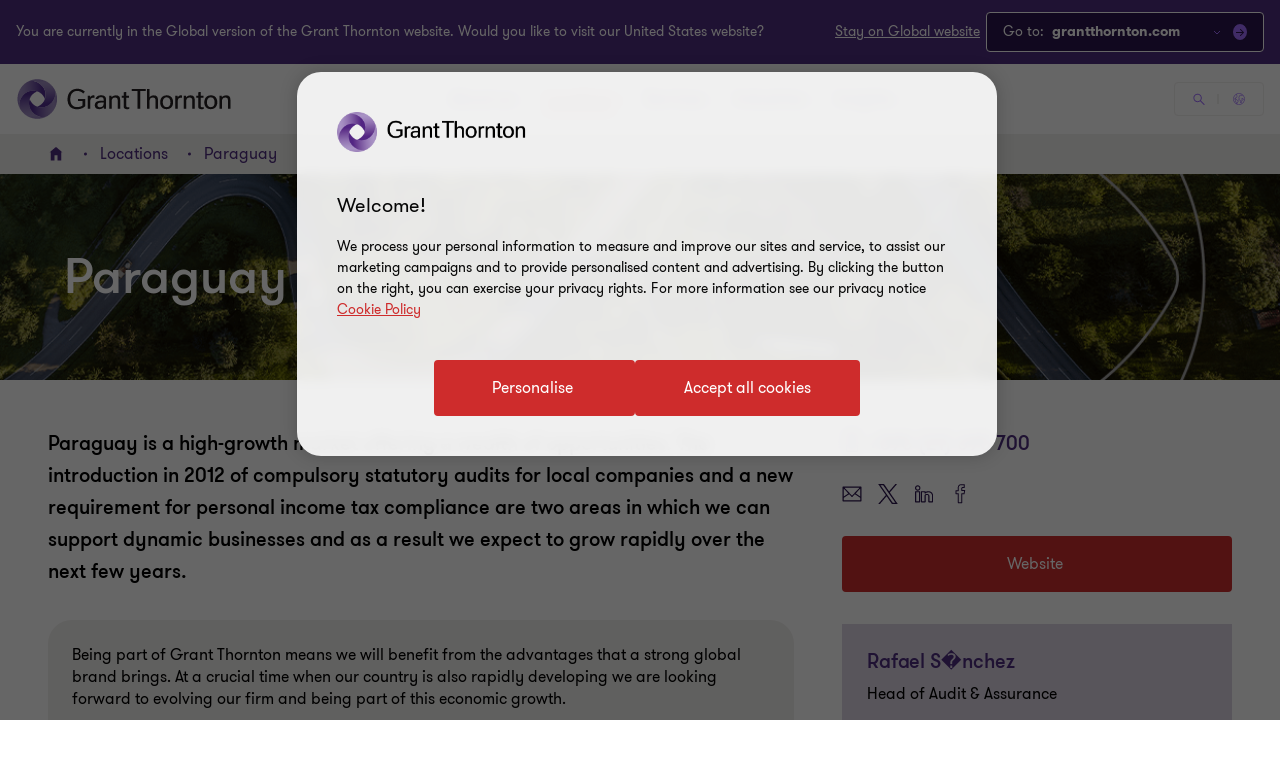

--- FILE ---
content_type: text/css
request_url: https://www.grantthornton.global/dist/v2/css-v2/pages/t6-member-firm-page.css?v=3248.0.0.0
body_size: 1768
content:
.member-firm-optional-links{padding-bottom:32px}.member-firm-optional-links ul{list-style:none;margin:0;padding:0}.member-firm-optional-links ul li{margin:0;padding:0}.member-firm-optional-links li:not(:last-child){margin-bottom:16px}.insight-promo__block--v2{background:#f2f1ef}@media (min-width: 960px){.insight-promo__block--v2{padding:112px 0 120px}}@media (max-width: 959px){.insight-promo__block--v2{padding:40px 0}}.insight-promo__block--v2 .gt-title{color:#000}@media (max-width: 959px){.insight-promo__block--v2 .gt-title{margin-bottom:32px}}@media (min-width: 960px){.insight-promo__block--v2 .gt-title{margin-bottom:40px}}.insight-promo__block--v2 .gt-small-title{color:#000}@media (min-width: 960px){.insight-promo__block--v2 .gt-small-title{margin-bottom:8px}}.insight-promo__block--v2 .view-all__insight{margin-top:32px;text-align:center}@media (min-width: 960px){.insight-promo__block--v2 .view-all__insight{margin-top:48px}}.insight-promo__block--v2 .view-all__insight .view-all__insight--btn{margin-top:0;margin-bottom:0;margin-left:auto;margin-right:auto;text-decoration:none}.insight-promo__block--v2 .tags-filter__tabs{display:flex;flex-wrap:wrap}@media (min-width: 960px){.insight-promo__block--v2 .tags-filter__tabs{margin-bottom:8px}}.insight-promo__block--v2 .tag-filter__tab--item{--tag-button-inactive-background: transparent;--tag-button-inactive-text-color: #ccc4bd;--tag-button-active-background: #f2f0ee;--tag-button-active-text-color: #2b144d;--tag-button-hovered-background: #ccc4bd;--tag-button-hovered-text-color: #2b144d;--tag-button-selected-background: #2b144d;--tag-button-selected-text-color: #fff;--tag-button-padding-right: 16px;--tag-button-inactive-text-color: #ccc4bd;--tag-button-active-background: #fff;--tag-button-active-text-color: #2b144d;--tag-button-hovered-background: #ccc4bd;--tag-button-hovered-text-color: #2b144d;--tag-button-selected-background: #2b144d;--tag-button-selected-text-color: #fff;font-size:1.4rem;line-height:2.2rem;padding:0.1rem var(--tag-button-padding-right, 16px) 0.1rem 16px;border-radius:2rem;color:var(--tag-button-active-text-color, #ccc4bd);border:1px solid transparent;background:var(--tag-button-active-background, #f2f0ee);text-decoration:none;display:inline-block;margin-top:16px;transition:all .3s 0s cubic-bezier(0.4, 0, 0.2, 1);margin-top:0;margin-bottom:16px;scroll-margin:20rem}.insight-promo__block--v2 .tag-filter__tab--item:not(:last-of-type){margin-right:16px}@media (hover: none){.insight-promo__block--v2 .tag-filter__tab--item{outline:none}}@media (hover: hover){.insight-promo__block--v2 .tag-filter__tab--item{cursor:pointer}.insight-promo__block--v2 .tag-filter__tab--item:hover,.insight-promo__block--v2 .tag-filter__tab--item:active,.insight-promo__block--v2 .tag-filter__tab--item:focus-visible{color:var(--tag-button-hovered-text-color, #2b144d);background:var(--tag-button-hovered-background, #ccc4bd)}}.insight-promo__block--v2 .tag-filter__tab--item.selected,.insight-promo__block--v2 .tag-filter__tab--item.active{color:var(--tag-button-selected-text-color, #fff);background:var(--tag-button-selected-background, #2b144d)}@media (min-width: 960px){.insight-promo__block--v2 .tag-filter__tab--item.selected:hover,.insight-promo__block--v2 .tag-filter__tab--item.active:hover{color:var(--tag-button-hovered-text-color, #2b144d);background:var(--tag-button-hovered-background, #ccc4bd)}.insight-promo__block--v2 .tag-filter__tab--item.selected.focus:hover,.insight-promo__block--v2 .tag-filter__tab--item.active.focus:hover{color:var(--tag-button-selected-text-color, #fff);background:var(--tag-button-selected-background, #2b144d)}.insight-promo__block--v2 .tag-filter__tab--item.selected:focus-visible,.insight-promo__block--v2 .tag-filter__tab--item.active:focus-visible{outline-color:#ce2c2c;outline-width:1px}}.insight-promo__block--v2 .tag-filter__tab--item.in-active{color:var(--tag-button-inactive-text-color, #ccc4bd);background:var(--tag-button-inactive-background, transparent);text-decoration:line-through;border-color:rgba(var(--tag-button-inactive-text-color, #ccc4bd), 0.6);pointer-events:none;cursor:auto}@media (hover: none){.insight-promo__block--v2 .tag-filter__tab--item.in-active{outline:none}}@media (hover: hover){.insight-promo__block--v2 .tag-filter__tab--item.in-active{cursor:pointer}.insight-promo__block--v2 .tag-filter__tab--item.in-active:hover,.insight-promo__block--v2 .tag-filter__tab--item.in-active:active,.insight-promo__block--v2 .tag-filter__tab--item.in-active:focus-visible{background:var(--tag-button-inactive-background, transparent);color:var(--tag-button-inactive-text-color, #ccc4bd);border-color:rgba(var(--tag-button-inactive-text-color, #ccc4bd), 0.6)}}.insight-promo__block--v2 .article-tile{box-shadow:0px 4px 16px 0px rgba(43,20,77,0.16);transition:all .3s 0s cubic-bezier(0.4, 0, 0.2, 1)}@media (min-width: 960px){.insight-promo__block--v2 .article-tile{min-height:0;height:100%}}.insight-promo__block--v2 .article-tile:hover{box-shadow:0px 4px 16px 0px rgba(43,20,77,0.4)}@media (min-width: 960px){.insight-promo__block--v2.compact-style .insight-promo__item{width:100%}.insight-promo__block--v2.compact-style .insight-promo__item .insight-promo__item--child:nth-child(1){margin-left:0}.insight-promo__block--v2.compact-style .insight-promo__item--child{width:calc((100% - 32px * 3) / 4);height:43.8rem}.insight-promo__block--v2.compact-style .article-tile .title{font-weight:var(--gt-body-text--font-weight, var(--font-weight-normal))}}@media (min-width: 960px) and (min-width: 1200px){.insight-promo__block--v2.compact-style .article-tile .title{font-size:var(--gt-body-text--font-size, 2rem);line-height:var(--gt-body-text--line-height, 2.8rem)}}@media (min-width: 960px) and (max-width: 1199px){.insight-promo__block--v2.compact-style .article-tile .title{font-size:var(--gt-body-text--font-size-mobile, 1.8rem);line-height:var(--gt-body-text--line-height-mobile, 2.4rem)}}@media (max-width: 959px){.insight-promo__block--v2.compact-style .insight-promo__item--child:first-child{margin-left:0}}@media (max-width: 1199px){.insight-promo__block--v2.compact-style .insight-promo__item--child{min-width:27rem}.insight-promo__block--v2.compact-style .insight-promo__list--items{overflow:auto}.insight-promo__block--v2.compact-style .insight-promo__item{width:auto}}.insight-promo__block--v2.compact-style .insight-promo__item--flex{flex-wrap:nowrap}.insight-promo__list--items{display:flex;width:auto;white-space:nowrap;overflow-x:auto}@media (min-width: 960px){.insight-promo__list--items{display:block;overflow:hidden;margin:-40px;padding:40px}}@media (max-width: 959px){.insight-promo__list--items{margin:-16px;padding:16px}}.insight-promo__list--items .insight-promo__item{display:inline-block;vertical-align:top;flex-shrink:0;white-space:normal}@media (min-width: 960px){.insight-promo__list--items .insight-promo__item{width:50%}}@media (min-width: 960px){.insight-promo__list--items .insight-promo__item .page-promote__author a.author-name{text-decoration:none}}@media (max-width: 959px){.insight-promo__list--items .insight-promo__item .page-promote__author a.author-name{text-decoration:underline;text-underline-offset:.18em}}.insight-promo__list--items .insight-promo__item.block-highlight{flex-shrink:0}@media (min-width: 960px){.insight-promo__list--items .insight-promo__item.block-highlight{height:808px;width:50%}}@media (max-width: 959px){.insight-promo__list--items .insight-promo__item.block-highlight{width:270px}}.insight-promo__list--items .insight-promo__item.block-highlight .article-tile .page-promote__author{opacity:1;transition:none;z-index:10}@media (max-width: 959px){.insight-promo__list--items .insight-promo__item--child:last-child{margin-right:0}}.insight-promo__list--items .insight-promo__item--flex{display:flex;flex-flow:row wrap}.insight-promo__list--items .insight-promo__item--child{flex-shrink:0;margin-left:16px}@media (min-width: 960px){.insight-promo__list--items .insight-promo__item--child{margin-left:32px;width:calc((50% - 32px));height:388px}.insight-promo__list--items .insight-promo__item--child:not(:last-child){margin-bottom:32px}}@media (max-width: 959px){.insight-promo__list--items .insight-promo__item--child{width:270px}}.member-firm-container .link-list-item-block{margin-top:0;margin-bottom:32px;padding-top:24px;border-top:1px solid rgba(102,102,102,0.2)}.member-firm-container .link-list-item-block .row{margin-left:-16px;margin-right:-16px}.member-firm-container .link-list-item-block .link-list-item{margin-right:16px;margin-bottom:0}.member-firm-container .link-list-item-block .link-list-item a{--tag-button-inactive-background: transparent;--tag-button-inactive-text-color: #ccc4bd;--tag-button-active-background: #f2f0ee;--tag-button-active-text-color: #2b144d;--tag-button-hovered-background: #ccc4bd;--tag-button-hovered-text-color: #2b144d;--tag-button-selected-background: #2b144d;--tag-button-selected-text-color: #fff;--tag-button-padding-right: 16px;font-size:1.4rem;line-height:2.2rem;padding:0.1rem var(--tag-button-padding-right, 16px) 0.1rem 16px;border-radius:2rem;color:var(--tag-button-active-text-color, #ccc4bd);border:1px solid transparent;background:var(--tag-button-active-background, #f2f0ee);text-decoration:none;display:inline-block;margin-top:16px;transition:all .3s 0s cubic-bezier(0.4, 0, 0.2, 1)}.member-firm-container .link-list-item-block .link-list-item a:not(:last-of-type){margin-right:16px}@media (hover: none){.member-firm-container .link-list-item-block .link-list-item a{outline:none}}@media (hover: hover){.member-firm-container .link-list-item-block .link-list-item a{cursor:pointer}.member-firm-container .link-list-item-block .link-list-item a:hover,.member-firm-container .link-list-item-block .link-list-item a:active,.member-firm-container .link-list-item-block .link-list-item a:focus-visible{color:var(--tag-button-hovered-text-color, #2b144d);background:var(--tag-button-hovered-background, #ccc4bd)}}.member-firm-container .link-list-item-block .link-list-item a.selected,.member-firm-container .link-list-item-block .link-list-item a.active{color:var(--tag-button-selected-text-color, #fff);background:var(--tag-button-selected-background, #2b144d)}@media (min-width: 960px){.member-firm-container .link-list-item-block .link-list-item a.selected:hover,.member-firm-container .link-list-item-block .link-list-item a.active:hover{color:var(--tag-button-hovered-text-color, #2b144d);background:var(--tag-button-hovered-background, #ccc4bd)}.member-firm-container .link-list-item-block .link-list-item a.selected.focus:hover,.member-firm-container .link-list-item-block .link-list-item a.active.focus:hover{color:var(--tag-button-selected-text-color, #fff);background:var(--tag-button-selected-background, #2b144d)}.member-firm-container .link-list-item-block .link-list-item a.selected:focus-visible,.member-firm-container .link-list-item-block .link-list-item a.active:focus-visible{outline-color:#ce2c2c;outline-width:1px}}.member-firm-container .link-list-item-block .link-list-item a.in-active{color:var(--tag-button-inactive-text-color, #ccc4bd);background:var(--tag-button-inactive-background, transparent);text-decoration:line-through;border-color:rgba(var(--tag-button-inactive-text-color, #ccc4bd), 0.6);pointer-events:none;cursor:auto}@media (hover: none){.member-firm-container .link-list-item-block .link-list-item a.in-active{outline:none}}@media (hover: hover){.member-firm-container .link-list-item-block .link-list-item a.in-active{cursor:pointer}.member-firm-container .link-list-item-block .link-list-item a.in-active:hover,.member-firm-container .link-list-item-block .link-list-item a.in-active:active,.member-firm-container .link-list-item-block .link-list-item a.in-active:focus-visible{background:var(--tag-button-inactive-background, transparent);color:var(--tag-button-inactive-text-color, #ccc4bd);border-color:rgba(var(--tag-button-inactive-text-color, #ccc4bd), 0.6)}}.member-firm-container .link-list-item-block .title{line-height:3.2rem;font-size:2.4rem;font-weight:var(--font-weight-semibold);margin-bottom:16px}.member-firm-container .link-list-item-block .richtext p{line-height:3.2rem;font-size:1.6rem;margin-bottom:16px;margin-top:0}.related-contents__section{padding:32px 0;background-color:#f2f1ef}@media (min-width: 1024px){.related-contents__section{padding:48px 0}}.related-contents__section .related-contents__title{font-size:2.4rem;line-height:3.2rem;margin-bottom:24px}.related-contents__section .insight-promo__list--items .insight-promo__item{width:auto;height:auto}@media (min-width: 1024px){.related-contents__section .insight-promo__list--items .insight-promo__item{width:100%;height:auto}}@media (min-width: 1024px){.related-contents__section .insight-promo__list--items .insight-promo__item.colum-2 .insight-promo__item--child{width:calc(50% - 16px);height:734px}.related-contents__section .insight-promo__list--items .insight-promo__item.colum-2 .insight-promo__item--child:nth-child(2n+1){margin-left:0}}.related-contents__section .insight-promo__list--items .insight-promo__item.colum-2 .article-tile .article-tile__content-container{position:static;height:auto;transform:none}@media (min-width: 1024px){.related-contents__section .insight-promo__list--items .insight-promo__item.colum-2 .article-tile .article-tile__content-container .content .title{font-size:3.2rem;line-height:4.2rem}}.related-contents__section .insight-promo__list--items .insight-promo__item.colum-2 .article-tile .article-tile__content-container .content-bottom{transition:none;max-height:none}.related-contents__section .insight-promo__list--items .insight-promo__item.colum-2 .article-tile:hover .page-promote__author{z-index:1;opacity:1}@media (min-width: 1024px){.related-contents__section .insight-promo__list--items .insight-promo__item.colum-3 .insight-promo__item--child:nth-child(3n+1){margin-left:0}}@media (min-width: 1024px){.related-contents__section .insight-promo__list--items .insight-promo__item .article-tile .article-tile__content-container .content .title{font-size:2.4rem;line-height:3.2rem;overflow-wrap:break-word}}.related-contents__section .insight-promo__list--items .insight-promo__item--child{width:280px;height:auto}@media (min-width: 1024px){.related-contents__section .insight-promo__list--items .insight-promo__item--child{width:calc((100%/3 - (64px/3)));height:auto;margin-bottom:32px}}.related-contents__section .insight-promo__list--items .insight-promo__item--child:first-child{margin-left:0}

/*# sourceMappingURL=t6-member-firm-page.css.map */


--- FILE ---
content_type: text/css
request_url: https://www.grantthornton.global/dist/v2/css-v2/component/image-item-with-text-location.css?v=3248.0.0.0
body_size: 893
content:
.image-item-with-text-location .description{font-size:1.6rem;line-height:150%;margin:0 0 15px 0}.image-item-with-text-location.richtext p a:not([class*="link"]):not([class*="btn"]):after{font-family:"GT-IconSet" !important;speak:none;font-style:normal;font-weight:400;font-variant:normal;text-transform:none;line-height:1;-webkit-font-smoothing:antialiased;-moz-osx-font-smoothing:grayscale}.image-item-with-text-location.richtext p a:not([class*="link"]):not([class*="btn"]):after{content:"\e901"}.image-item-with-text-location.richtext p a:not([class*="btn"]):not([class*="link"]){font-weight:var(--font-weight-normal);color:#ce2c2c;font-size:1.6rem;display:block;float:left;clear:left;background:none;border:none;text-align:left;text-decoration:none;position:relative}.image-item-with-text-location.richtext p a:not([class*="link"]):not([class*="btn"]):after{transition:transform .3s 0s cubic-bezier(0.4, 0, 0.2, 1);position:absolute;top:50%;position:absolute;pointer-events:none}@media (hover: none){.image-item-with-text-location.richtext p a:not([class*="btn"]):not([class*="link"]){outline:none}}@media (hover: hover){.image-item-with-text-location.richtext p a:not([class*="btn"]):not([class*="link"]){cursor:pointer}.image-item-with-text-location.richtext p a:hover:not([class*="btn"]):not([class*="link"]),.image-item-with-text-location.richtext p a:active:not([class*="btn"]):not([class*="link"]),.image-item-with-text-location.richtext p a:focus-visible:not([class*="btn"]):not([class*="link"]){text-decoration:none}}.image-item-with-text-location.richtext p a[disabled]:not([class*="btn"]):not([class*="link"]){opacity:.5;pointer-events:none}.image-item-with-text-location.richtext p a:not([class*="btn"]):not([class*="link"]){padding:0.5rem 42px 0.5rem 0}.image-item-with-text-location.richtext p a:not([class*="link"]):not([class*="btn"]):after{right:0;transform:translate(-10px, -50%)}[dir="rtl"] .image-item-with-text-location.richtext p a:not([class*="link"]):not([class*="btn"]):after,.image-item-with-text-location.richtext p [dir="rtl"] a:not([class*="link"]):not([class*="btn"]):after{transform:translate(10px, -50%) rotate(-180deg)}@media (hover: none){.image-item-with-text-location.richtext p a:not([class*="btn"]):not([class*="link"]){outline:none}}@media (hover: hover){.image-item-with-text-location.richtext p a:not([class*="btn"]):not([class*="link"]){cursor:pointer}.image-item-with-text-location.richtext p a:not([class*="link"]):not([class*="btn"]):hover:after,.image-item-with-text-location.richtext p a:not([class*="link"]):not([class*="btn"]):active:after,.image-item-with-text-location.richtext p a:not([class*="link"]):not([class*="btn"]):focus-visible:after{transform:translate(0, -50%)}[dir="rtl"] .image-item-with-text-location.richtext p a:not([class*="link"]):not([class*="btn"]):hover:after,.image-item-with-text-location.richtext p [dir="rtl"] a:not([class*="link"]):not([class*="btn"]):hover:after,[dir="rtl"] .image-item-with-text-location.richtext p a:not([class*="link"]):not([class*="btn"]):active:after,.image-item-with-text-location.richtext p [dir="rtl"] a:not([class*="link"]):not([class*="btn"]):active:after,[dir="rtl"] .image-item-with-text-location.richtext p a:not([class*="link"]):not([class*="btn"]):focus-visible:after,.image-item-with-text-location.richtext p [dir="rtl"] a:not([class*="link"]):not([class*="btn"]):focus-visible:after{transform:translate(0, -50%) rotate(-180deg)}}.image-item-with-text-location{padding-bottom:64px}.image-item-with-text-location img{max-width:128px;height:auto;margin:0 auto;width:100%}@media (max-width: 767px){.image-item-with-text-location img{float:left;margin-bottom:32px}}.image-item-with-text-location .description{display:block}.image-item-with-text-location.richtext p a:not([class*="btn"]):not([class*="link"]){display:inline-block;float:none}.image-item-with-text-location.richtext p a.btn-secondary-tinymce,.image-item-with-text-location.richtext p a.btn-primary{border-radius:4px;padding:1.4rem 4rem 1.4rem 4.6rem;cursor:pointer;position:relative;font-size:1.6rem;border:0.2rem solid #ce2c2c;font-weight:400;display:inline-flex;vertical-align:middle;transition:all 0.3s linear;color:var(--button-vi-text-color, #ce2c2c);justify-content:center;text-decoration:none;padding:1.5rem 4.6rem;background:transparent;z-index:0;--svg-animate-duration-2nd-out: 0.6s;align-items:center;overflow:hidden;background:rgba(0,0,0,0);color:var(--button-vi-text-color, #ce2c2c);line-height:normal}@media (max-width: 479px){.image-item-with-text-location.richtext p a.btn-secondary-tinymce,.image-item-with-text-location.richtext p a.btn-primary{width:100%;box-sizing:border-box;padding:1.4rem 3.2rem}}.image-item-with-text-location.richtext p a.btn-secondary-tinymce .svg-animation-vi,.image-item-with-text-location.richtext p a.btn-primary .svg-animation-vi{width:3rem;min-width:3rem;height:2.4rem;--svg-animate-duration: 0.3s;--svg-animate-delay: 0s;display:inline-flex;vertical-align:middle;pointer-events:none}@media (hover: none){.image-item-with-text-location.richtext p a.btn-secondary-tinymce,.image-item-with-text-location.richtext p a.btn-primary{outline:none}}@media (hover: hover){.image-item-with-text-location.richtext p a.btn-secondary-tinymce,.image-item-with-text-location.richtext p a.btn-primary{cursor:pointer}.image-item-with-text-location.richtext p a.btn-secondary-tinymce:hover,.image-item-with-text-location.richtext p a.btn-secondary-tinymce:active,.image-item-with-text-location.richtext p a.btn-secondary-tinymce:focus-visible,.image-item-with-text-location.richtext p a.btn-primary:hover,.image-item-with-text-location.richtext p a.btn-primary:active,.image-item-with-text-location.richtext p a.btn-primary:focus-visible{text-decoration:none}.image-item-with-text-location.richtext p a.btn-secondary-tinymce:hover .button-vi-text,.image-item-with-text-location.richtext p a.btn-secondary-tinymce:active .button-vi-text,.image-item-with-text-location.richtext p a.btn-secondary-tinymce:focus-visible .button-vi-text,.image-item-with-text-location.richtext p a.btn-primary:hover .button-vi-text,.image-item-with-text-location.richtext p a.btn-primary:active .button-vi-text,.image-item-with-text-location.richtext p a.btn-primary:focus-visible .button-vi-text{transform:translate3d(0, 0, 0)}.image-item-with-text-location.richtext p a.btn-secondary-tinymce:hover .svg-animation-vi,.image-item-with-text-location.richtext p a.btn-secondary-tinymce:active .svg-animation-vi,.image-item-with-text-location.richtext p a.btn-secondary-tinymce:focus-visible .svg-animation-vi,.image-item-with-text-location.richtext p a.btn-primary:hover .svg-animation-vi,.image-item-with-text-location.richtext p a.btn-primary:active .svg-animation-vi,.image-item-with-text-location.richtext p a.btn-primary:focus-visible .svg-animation-vi{--svg-animate-delay: 0.3s;--svg-animate-name: svg-animate;--svg-animate-name2: svg-animate2;--svg-animate-duration: 1s;opacity:1}@supports not (d: path("M0 0")){.image-item-with-text-location.richtext p a.btn-secondary-tinymce:hover .svg-animation-vi,.image-item-with-text-location.richtext p a.btn-secondary-tinymce:active .svg-animation-vi,.image-item-with-text-location.richtext p a.btn-secondary-tinymce:focus-visible .svg-animation-vi,.image-item-with-text-location.richtext p a.btn-primary:hover .svg-animation-vi,.image-item-with-text-location.richtext p a.btn-primary:active .svg-animation-vi,.image-item-with-text-location.richtext p a.btn-primary:focus-visible .svg-animation-vi{translate:var(--fallback-translate-safari) 0}}}.image-item-with-text-location.richtext p a.btn-secondary-tinymce .button-vi-text,.image-item-with-text-location.richtext p a.btn-primary .button-vi-text{color:var(--button-vi-text-color, #fff);display:inline-flex;vertical-align:middle;font-size:1.6rem}@media (max-width: 479px){.image-item-with-text-location.richtext p a.btn-secondary-tinymce,.image-item-with-text-location.richtext p a.btn-primary{padding-top:1.3rem;padding-bottom:1.3rem}}.image-item-with-text-location.richtext p a.btn-secondary-tinymce .button-vi-text,.image-item-with-text-location.richtext p a.btn-primary .button-vi-text{transition:all .5s ease-in-out}.image-item-with-text-location.richtext p a.btn-secondary-tinymce::after,.image-item-with-text-location.richtext p a.btn-primary::after{content:' ';position:absolute;z-index:-1;left:0;display:block;height:100%;width:0;background:#ce2c2c;top:50%;transform:translateY(-50%);pointer-events:none;opacity:0;transition:opacity 0s var(--svg-animate-duration-2nd-out);animation:secondary-button-animate-out var(--svg-animate-duration-2nd-out) ease forwards}@media (hover: none){.image-item-with-text-location.richtext p a.btn-secondary-tinymce,.image-item-with-text-location.richtext p a.btn-primary{outline:none}}@media (hover: hover){.image-item-with-text-location.richtext p a.btn-secondary-tinymce,.image-item-with-text-location.richtext p a.btn-primary{cursor:pointer}.image-item-with-text-location.richtext p a.btn-secondary-tinymce:hover::after,.image-item-with-text-location.richtext p a.btn-secondary-tinymce:active::after,.image-item-with-text-location.richtext p a.btn-secondary-tinymce:focus-visible::after,.image-item-with-text-location.richtext p a.btn-primary:hover::after,.image-item-with-text-location.richtext p a.btn-primary:active::after,.image-item-with-text-location.richtext p a.btn-primary:focus-visible::after{opacity:1;transition:opacity 0s 0s;animation:secondary-button-animate var(--svg-animate-duration-2nd-out) ease forwards}}@media (hover: none){.image-item-with-text-location.richtext p a.btn-secondary-tinymce,.image-item-with-text-location.richtext p a.btn-primary{outline:none}}@media (hover: hover){.image-item-with-text-location.richtext p a.btn-secondary-tinymce,.image-item-with-text-location.richtext p a.btn-primary{cursor:pointer}.image-item-with-text-location.richtext p a.btn-secondary-tinymce:hover,.image-item-with-text-location.richtext p a.btn-secondary-tinymce:active,.image-item-with-text-location.richtext p a.btn-secondary-tinymce:focus-visible,.image-item-with-text-location.richtext p a.btn-primary:hover,.image-item-with-text-location.richtext p a.btn-primary:active,.image-item-with-text-location.richtext p a.btn-primary:focus-visible{color:var(--button-vi-text-hover-color, #fff)}}.image-item-with-text-location.richtext p a.btn-secondary-tinymce:after,.image-item-with-text-location.richtext p a.btn-primary:after{transform:none}[dir="rtl"] .image-item-with-text-location.richtext p a.btn-secondary-tinymce:after,[dir="rtl"] .image-item-with-text-location.richtext p a.btn-primary:after{transform:none}.image-item-with-text-location.richtext p a.btn-secondary-tinymce span,.image-item-with-text-location.richtext p a.btn-primary span{display:inline-block}.t43-page .image-item-with-text-location,.t44-page .image-item-with-text-location{padding-top:64px}.t43-page .imagelistitemblock+.imagelistitemblock .image-item-with-text-location,.t44-page .imagelistitemblock+.imagelistitemblock .image-item-with-text-location{padding-top:0}

/*# sourceMappingURL=image-item-with-text-location.css.map */


--- FILE ---
content_type: text/css
request_url: https://www.grantthornton.global/dist/v2/css-v2/component/awards-block-v2.css?v=3248.0.0.0
body_size: 545
content:
.new-awards-block{padding-top:64px;padding-bottom:64px;background:#fff}.new-awards-block .award-overline-text{margin-bottom:8px}.new-awards-block .award-title{margin-bottom:16px;color:#000}.new-awards-block .award-descriptions{margin-bottom:48px;color:#000}@media (min-width: 1024px){.new-awards-block .award-descriptions{margin-bottom:64px}}.new-awards-block .award-items.no-carousel{display:flex;flex-flow:row wrap}.new-awards-block .award-thumb{width:100%;max-width:12rem;height:8.5rem;margin-left:auto;margin-right:auto}@media (min-width: 768px){.new-awards-block .award-thumb{max-width:13rem}}@media (min-width: 1200px){.new-awards-block .award-thumb{max-width:17rem}}.new-awards-block .award-thumb img{width:100%;height:100%;object-fit:contain;margin:auto}.new-awards-block .award-item{padding:76px 24px 32px;display:flex;flex-flow:column wrap;align-items:center}.new-awards-block .award-description{width:100%;text-align:center;margin-top:24px}@media (min-width: 1024px){.new-awards-block .award-description{margin-top:24px}}@media (min-width: 1200px){.new-awards-block .award-description{margin-top:32px}}.new-awards-block.grid-view{padding-bottom:32px}@media (min-width: 1680px){.new-awards-block.grid-view{padding-bottom:48px}}.new-awards-block.grid-view .award-thumb{height:6.5rem}@media (min-width: 768px){.new-awards-block.grid-view .award-thumb{height:8.5rem}}@media (max-width: 479px){.new-awards-block.grid-view .award-items{justify-content:center}}.new-awards-block.grid-view .award-item{width:calc(100%/2 - 8px);margin-bottom:16px;margin-left:16px;position:relative;padding:0}.new-awards-block.grid-view .award-item:before{content:"";display:block;padding-top:100%}@media (max-width: 399px){.new-awards-block.grid-view .award-item{width:75%;margin-left:0;margin-bottom:24px}}.new-awards-block.grid-view .award-item .award-item__content{position:absolute;top:0;left:0;right:0;bottom:0;display:flex;flex-flow:row wrap;justify-content:center;align-items:center;overflow:hidden;box-shadow:0px 4px 16px 0px rgba(43,20,77,0.16);border-radius:16px;transition:box-shadow var(--article-animating-timer) 0s cubic-bezier(0.4, 0, 0.2, 1)}.new-awards-block.grid-view .award-item:first-child{margin-left:0}.new-awards-block.grid-view .award-item:nth-child(2n+1){margin-left:0}@media (min-width: 768px){.new-awards-block.grid-view .award-item{margin-bottom:32px;margin-left:32px;width:calc(100%/3 - 21.33333px)}.new-awards-block.grid-view .award-item:nth-child(2n+1){margin-left:32px}.new-awards-block.grid-view .award-item:nth-child(3n+1){margin-left:0}}@media (min-width: 1024px){.new-awards-block.grid-view .award-item{width:calc(100%/4 - 24px)}.new-awards-block.grid-view .award-item:nth-child(2n+1),.new-awards-block.grid-view .award-item:nth-child(3n+1){margin-left:32px}.new-awards-block.grid-view .award-item:nth-child(4n+1){margin-left:0}}@media (min-width: 960px){.member-firm__main--contents .new-awards-block.grid-view .award-item{margin-bottom:32px;margin-left:32px;width:calc(100%/2 - 16px)}.member-firm__main--contents .new-awards-block.grid-view .award-item:first-child{margin-left:0}.member-firm__main--contents .new-awards-block.grid-view .award-item:nth-child(2n+1){margin-left:0}}@media (min-width: 1200px){.member-firm__main--contents .new-awards-block.grid-view .award-item{margin-bottom:32px;margin-left:32px;width:calc(100%/3 - 21.33333px)}.member-firm__main--contents .new-awards-block.grid-view .award-item:nth-child(2n+1){margin-left:32px}.member-firm__main--contents .new-awards-block.grid-view .award-item:nth-child(3n+1){margin-left:0}}.new-awards-block.grid-view .award-item.no-descriptions .award-thumb{height:8.5rem}@media (min-width: 1200px){.new-awards-block.grid-view .award-item.no-descriptions .award-thumb{height:12rem}}.new-awards-block.grid-view .award-item:not(.no-descriptions) .award-item__content{align-items:flex-start;align-content:center;padding:40px 16px 24px}@media (max-width: 479px){.new-awards-block.grid-view .award-item:not(.no-descriptions) .award-item__content{padding:24px 32px}}@media (min-width: 960px){.new-awards-block.grid-view .award-item:not(.no-descriptions) .award-item__content{padding:64px 24px 32px}}@media (min-width: 1024px){.new-awards-block.grid-view .award-item:not(.no-descriptions) .award-item__content{padding:40px 16px 24px;align-content:flex-start}}@media (min-width: 1200px){.new-awards-block.grid-view .award-item:not(.no-descriptions) .award-item__content{padding:72px 24px 32px}}@media (min-width: 1024px){.member-firm__main--contents .new-awards-block.grid-view .award-item:not(.no-descriptions) .award-item__content{padding:40px 24px 32px;align-content:center}}@media (min-width: 1200px){.member-firm__main--contents .new-awards-block.grid-view .award-item:not(.no-descriptions) .award-item__content{padding:32px 16px 24px;align-content:flex-start}.member-firm__main--contents .new-awards-block.grid-view .award-item:not(.no-descriptions) .award-item__content .award-description{margin-top:24px}}.new-awards-block.grid-view .award-item:not(.no-descriptions) .award-description{margin-top:12px;margin-bottom:auto}@media (min-width: 768px){.new-awards-block.grid-view .award-item:not(.no-descriptions) .award-description{margin-top:16px}}@media (min-width: 1024px){.new-awards-block.grid-view .award-item:not(.no-descriptions) .award-description{margin-top:24px}}.new-awards-block.carousel-view .award-descriptions{margin-bottom:40px}@media (min-width: 768px){.new-awards-block.carousel-view .award-descriptions{margin-bottom:16px}}.new-awards-block.carousel-view .award-carousel__slider .glide-controls{margin-top:12px}@media (max-width: 767px){.new-awards-block.carousel-view .award-item{height:100%;width:100%}}@media (max-width: 767px){.new-awards-block.carousel-view .award-item{--gt-body-text--font-size: 1.8rem;--gt-body-text--line-height: 1.5;--gt-body-text--font-weight: var(--font-weight-light)}}.new-awards-block.carousel-view .award-thumb{max-width:15.4rem;height:12rem}@media (min-width: 1024px){.new-awards-block.carousel-view .award-thumb{max-width:17rem}}.new-awards-block.carousel-view .hero-carousel .award-thumb{display:flex;align-items:center}@media (min-width: 1024px){.new-awards-block.carousel-view .hero-carousel .award-thumb{max-width:28.6rem;height:14.1rem}}@media (min-width: 1200px){.new-awards-block.carousel-view .hero-carousel .award-thumb{max-width:36.8rem;height:18.1rem}}.new-awards-block.carousel-view .hero-carousel .award-description{max-width:24.6rem;padding:0 24px}@media (min-width: 768px){.new-awards-block.carousel-view .hero-carousel .award-description{max-width:44.6rem}}@media (min-width: 1200px){.new-awards-block.carousel-view .hero-carousel .award-description{max-width:56.8rem}}.new-awards-block .award-carousel__slider{position:relative}

/*# sourceMappingURL=awards-block-v2.css.map */


--- FILE ---
content_type: text/css
request_url: https://www.grantthornton.global/dist/v2/css-v2/component/article-bookmark.css?v=3248.0.0.0
body_size: -600
content:
.article-til__bookmark{position:absolute;border-radius:100%;border:1px solid #e0dcd7;background:#fff;padding:8px 10px;top:8px;right:8px}.article-til__bookmark svg{width:12px;height:16px;display:block;color:#4f2d7f}.article-til__bookmark[data-isbookmarked="True"]{--bookmark-hover-color: #4f2d7f}.article-til__bookmark[data-isbookmarked="True"] .bookmarked-path{fill:#4f2d7f}@media (hover: hover){.article-til__bookmark:hover{--bookmark-hover-color: #4f2d7f}.article-til__bookmark:hover .bookmarked-path{fill:#4f2d7f}}#bookmark-icon .bookmarked-path{fill:var(--bookmark-hover-color)}

/*# sourceMappingURL=article-bookmark.css.map */


--- FILE ---
content_type: text/javascript
request_url: https://www.grantthornton.global/dist/v2/js-v2/nav-v3.js?v=3248.0.0.0
body_size: 11958
content:
GT.MegaMenuV3=function(){const a={isDesktop:GT.isDesktopView(),closeTimers:[],activeMenuTier2:null},i={html:document.firstElementChild,header:GT.headerElm,headerMenu:document.querySelector(".header-menu"),linkLv1:document.querySelectorAll(".nav-link, .global-search__toggle, .global-reach__toggle"),closeMegaIcons:document.querySelectorAll(".close-mega__menu"),toggleButtons:document.querySelectorAll(".mega__level--3__toggle")},l={TRIGGER:150,SCROLL:600,SEARCH_FOCUS:500},s={promoteArticle(){const e=document.querySelector(".mega__level--3.open");e&&(e.querySelectorAll(".article-tile").forEach(e=>{if(e){const t=e.querySelector(".article-tile__header"),n=e.querySelector(".article-tile__content-container");e.style.height=t.getBoundingClientRect().height+n.getBoundingClientRect().height+"px"}}),setTimeout(()=>GT.clampArticle(!0),200))},resetTabIndexes(e,t){e.forEach(e=>e.setAttribute("tabindex",t))},setAriaExpanded(e,t){e.classList.contains("nav-link--dropdown")&&e.setAttribute("aria-expanded",t)}},c={closeSecondary(e){i.html.classList.contains("global-reach--opening")||i.header.querySelector(".menu-link.open")||!i.html.classList.contains("opening-header-overlay")||(i.html.classList.contains("opening-mobile-menu")&&!a.isDesktop||(i.html.classList.remove("opening-megamenu","global-search--opening","show-extra-menu","global-reach--opening"),a.isDesktop&&i.html.classList.remove("opening-mobile-menu","opening-mobile-search")),i.html.classList.contains("opening-mobile-menu")||GT.Overlays.hideHeaderOverlay(),a.closeTimers.push(setTimeout(()=>{i.html.classList.contains("global-reach--opening")||i.header.querySelector(".bleed.trigger-animation")?.classList.remove("trigger-animation")},80)),i.header.querySelectorAll(".bleed.open, .bleed .open").forEach(e=>{!e.classList.contains("bleed")&&e.querySelector("li:not(.mega-link--level-2-placeholder) > a.mega-link--level-3.selected")||(e.classList.remove("open"),s.resetTabIndexes(e.querySelectorAll("a"),-1),e.querySelectorAll(".mega__level--2-group").forEach(e=>{e.removeAttribute("tabindex"),"true"===e.getAttribute("aria-expanded")&&e.setAttribute("aria-expanded","false")}))}),i.linkLv1.forEach(e=>{e.classList.remove("open"),e.removeAttribute("tabindex"),s.setAriaExpanded(e,"false")}),i.header.querySelectorAll(".mega__level--2.open").forEach(e=>{e.classList.remove("open")}),i.header.style.setProperty("--bleed-height",0),e||i.header.classList.remove("show-background"))},openSecondary(t){if(!i.html.classList.contains("global-reach--opening")){GT.preventHeaderFromFlickeringWhileBodyHeightIsChanging(),i.html.classList.add("opening-megamenu"),GT.Overlays.showHeaderOverlay(),a.closeTimers.forEach(clearTimeout),c.resetExtraMenus();const e=i.header.querySelectorAll(".bleed");e.forEach(e=>{c.handleBleedItem(e,t)}),setTimeout(()=>s.promoteArticle(),100)}},handleBleedItem(e,t){e.classList.remove("open"),e.getAttribute("data-content")===t&&c.setupActiveBleed(e)},setupActiveBleed(e){var t=e.querySelector(".bleed-container").offsetHeight;a.activeMenuTier2=e,i.header.style.setProperty("--bleed-height",(GT.wHeight<t&&a.isDesktop?GT.wHeight:t)+"px"),e.classList.add("open"),setTimeout(()=>e.classList.add("trigger-animation"),l.TRIGGER),c.setupBleedAccessibility(e),setTimeout(()=>{i.header.classList.add("show-background")},600)},setupBleedAccessibility(e){e.querySelectorAll(".bleed-container ul").forEach(e=>{e.removeAttribute("role"),e.querySelectorAll("li").forEach(e=>{e.removeAttribute("role")})}),a.isDesktop?(s.resetTabIndexes(e.querySelectorAll("a"),0),e.querySelector(".mega__level--2-group .first-level")&&e.querySelectorAll(".bleed-container ul").forEach(e=>{e.setAttribute("role","none"),e.querySelectorAll("li").forEach(e=>{e.setAttribute("role","none")})})):(e.querySelectorAll(".mega__level--2-group").forEach(e=>{e.setAttribute("tabindex",0)}),e.querySelectorAll("a.mega-link--level-2, .bleed-container .group-title a.first-level").forEach(e=>e.removeAttribute("tabindex")))},resetExtraMenus(){const e=document.querySelector(".menu-link"),t=(e?.classList.contains("open")&&(e.classList.remove("open"),e.querySelector("button.nav-link")?.blur()),document.querySelector(".global-search"));t&&(t.classList.remove("open"),t.querySelector('input[name="q"]')?.blur())}},o={handleNavOpenEvents(e){const t=e.target;var n=t.closest(".global-search__toggle");const o=document.querySelector(".global-search"),r=o?.querySelector('input[name="q"]');t.classList.contains("open")?"click"===e.type&&c.closeSecondary():((n||a.isDesktop||t.closest(".global-reach__toggle"))&&!a.isDesktop||c.closeSecondary(!0),!this.classList.contains("nav-link--dropdown")||"false"!==this.getAttribute("aria-expanded")||n&&"click"!==e.type||i.html.classList.contains("global-reach--opening")||(this.classList.add("open"),c.openSecondary(this.getAttribute("data-open")),this.setAttribute("aria-expanded","true"),a.isDesktop||setTimeout(()=>{t.scrollIntoView({behavior:"auto",block:"nearest",inline:"start"})},l.SCROLL),GT.isMobileCached||(s.resetTabIndexes(i.linkLv1,-1),this.removeAttribute("tabindex")),n&&r&&(r.click(),setTimeout(()=>r.focus(),l.SEARCH_FOCUS))))},keypressNav(e){const t={Tab:()=>o.handleTabKey(e),Escape:()=>o.handleEscapeKey(e)}[e.key];t&&t()},handleTabKey(e){if(!GT.isMobileCached){const n=e.currentTarget;n.classList.contains("nav-link")&&o.handleNavLinkTab(e,n);var t=n.closest(".bleed.open");t&&o.handleBleedTab(e,n,t),n.classList.contains("global-search__toggle")&&"true"===n.getAttribute("aria-expanded")&&o.handleSearchTab(e)}},handleNavLinkTab(e,t){e.shiftKey?o.handleShiftTabNav(e,t):"true"===t.getAttribute("aria-expanded")&&o.handleForwardTabNav(e,t)},handleShiftTabNav(e,t){if(e.preventDefault(),"true"===t.getAttribute("aria-expanded")){e=t.getAttribute("data-open");const o=document.querySelector(`.bleed.open[data-content="${e}"]`),r=o?.querySelectorAll(".mega-link, span.first-level, input, a, button");if(r?.length)return s.resetTabIndexes(r,0),void r[r.length-1]?.focus()}const n=t.closest("li").previousElementSibling;(n?n.querySelector(".nav-link--dropdown, .nav-link"):document.querySelector("header .desktop-logo"))?.focus()},handleForwardTabNav(e,t){e.preventDefault();e=t.getAttribute("data-open");const n=document.querySelector(`.bleed.open[data-content="${e}"]`),o=n?.querySelectorAll(".mega-link, span.first-level, input, a, button");o?.forEach(e=>e.setAttribute("tabindex",0)),o?.[0]?.focus()},handleBleedTab(e,t,n){n=n.querySelectorAll('a, button, [tabindex="0"]'),n=n?.[n.length-1];n&&t===n&&!e.shiftKey&&(e.preventDefault(),o.focusOnNavDropdown(t))},handleSearchTab(e){e.preventDefault();const t=document.querySelector(".global-search"),n=t?.querySelector("#searchField");if(e.shiftKey){e=t?.querySelectorAll(".search-overlay__contents a");const o=e?.[e.length-1];(o||n)?.focus()}else n?.focus()},handleEscapeKey(e){const t=e.currentTarget;var e=t.closest(".nav-link--dropdown");const n=e||document.querySelector(`.nav-link--dropdown[data-open="${t.closest(".bleed")?.getAttribute("data-content")}"]`);n&&(e=i.headerMenu?.querySelectorAll(".mega-link, .mega-link--level-2, .first-level, input, a, button"),s.resetTabIndexes(e,-1),c.closeSecondary(),n.focus())},focusOnNavDropdown(e){const t=e.closest(".bleed"),n=(t.querySelectorAll(".mega-link, .first-level, input, a")?.forEach(e=>{e.setAttribute("tabindex",-1)}),e.closest(".bleed").closest("li")?.querySelector(".nav-link--dropdown"));n?.focus()}};function e(){i.linkLv1.forEach(e=>{a.isDesktop?(e.removeEventListener("click",o.handleNavOpenEvents),e.removeEventListener("mouseenter",o.handleNavOpenEvents),GT.isTouchDevice||e.addEventListener("mouseenter",o.handleNavOpenEvents),e.addEventListener("keydown",o.keypressNav)):(e.removeEventListener("mouseenter",o.handleNavOpenEvents),e.removeEventListener("click",o.handleNavOpenEvents)),e.addEventListener("click",o.handleNavOpenEvents)}),document.querySelectorAll(".header-menu-wrapper .mega-link, .header-menu-wrapper .first-level, button").forEach(e=>e.addEventListener("keydown",o.keypressNav)),i.closeMegaIcons.forEach(e=>{e.addEventListener("click",()=>{document.querySelector(".nav-link.open")?.focus(),c.closeSecondary()}),e.addEventListener("keydown",o.keypressNav)}),document.querySelectorAll(".mega-wrapper .article-tile").forEach(e=>e.addEventListener("keydown",o.keypressNav)),a.isDesktop&&(document.addEventListener("mouseup",e=>{i.header.contains(e.target)||e.target.classList.contains("nav-link--dropdown")||!a.isDesktop||c.closeSecondary();const t=document.querySelector(".header-lang");t&&!t.contains(e.target)&&t.classList.remove("open")}),i.header&&i.header.querySelector(".main-header")?.addEventListener("mouseleave",()=>{a.isDesktop&&c.closeSecondary()}))}return{init:function(){GT.windowResizeFncList.desktopMegaMenuV3=()=>{a.isDesktop=GT.isDesktopView(),c.closeSecondary(),e(),s.promoteArticle()},e(),i.toggleButtons.forEach(o=>{o.addEventListener("click",e=>{const t=o.previousElementSibling;if(t&&(!e.key||"Enter"===e.key)){t.classList.toggle("open");const n=t.classList.contains("open");o.setAttribute("aria-expanded",n),setTimeout(()=>{c.setupActiveBleed(t.closest(".bleed")),n?t.querySelector("li:not(.mega-link--level-2-placeholder) > a").focus():t.previousElementSibling.scrollIntoView({behavior:"auto",block:"nearest"})},600)}})})},closeSecondary:c.closeSecondary}},GT.domContentLoadedFncList.push(()=>{GT.MegaMenuV3=GT.MegaMenuV3(),GT.MegaMenuV3.init()}),GT.MobileMenuV3=function(){if("undefined"!=typeof isNav3){let i=GT.headerElm.querySelectorAll(".menu-toggle"),l=document.firstElementChild;const t=GT.headerElm.querySelector('.global-search input[name="q"]'),h="opening-megamenu",m="opening-mobile-menu",g="opening-mobile-search",e=GT.headerElm.querySelector(".primary-menu"),p=e?.querySelector("a, button");function s(){const e=document.createElement("input");e.style="position: absolute; top: 0; left: 0; opacity: 0; height:0;",t.parentNode.insertBefore(e,t.nextSibling),setTimeout(e=>{t.focus()},500),setTimeout(()=>{e.remove()},1e3)}function c(e=!0){const t=l.querySelector(".primary-menu");t&&(e?t.setAttribute("role","none"):t.removeAttribute("role"))}function a(){setTimeout(()=>{const e=GT.headerElm.querySelector(".bleed.open");e&&GT.headerElm.style.setProperty("--bleed-height",e.querySelector(".bleed-container").offsetHeight+"px")},300)}function d(){GT.headerElm.querySelectorAll(".nav-link--dropdown.open, .bleed.open, .bleed .open").forEach(e=>{e.classList.contains("nav-link--dropdown")&&e.setAttribute("aria-expanded",!1),e.classList.remove("open")}),GT.headerElm.querySelectorAll(".bleed [tabindex='0']").forEach(e=>{e.removeAttribute("tabindex"),"true"==e.getAttribute("aria-expanded")&&e.setAttribute("aria-expanded","false")})}function o(e){const t=e.target,n=t.closest(".mega__level--2"),o=n.classList.contains("open"),r=GT.headerElm.querySelectorAll(".mega__level--2.open");r.forEach(e=>{e.classList.remove("open")}),setTimeout(()=>{t.scrollIntoView({behavior:"auto",block:"nearest",inline:"start"}),r.forEach(e=>{e.querySelector(".mega__level--3__listing")?.classList.remove("open")})},350),o?t.setAttribute("aria-expanded",!1):(t.setAttribute("aria-expanded",!0),n.querySelectorAll(".mega__level--3__listing a").forEach(e=>{e.removeAttribute("tabindex")}),n.classList.add("open"),e=n.querySelector(".mega__content--listing").offsetHeight,n.querySelector(".mega__level--3__listing")?.classList.add("open"),n.style.setProperty("--lv3-height",e+"px")),a(t)}function u(){const n=GT.isDesktopView();GT.headerElm.querySelectorAll(".mega__level--2-group").forEach(e=>{const t=e.querySelector("a");e.removeAttribute("role"),e.removeAttribute("tabindex"),t&&(t.removeAttribute("tabindex"),t.removeAttribute("aria-hidden"),e.removeAttribute("aria-label"),e.removeAttribute("aria-expanded")),n||(e.setAttribute("role","button"),t&&(t.setAttribute("tabindex",-1),t.setAttribute("aria-hidden","true"),e.setAttribute("aria-label",t.textContent.trim()),e.setAttribute("aria-expanded",!1))),e.dataset.setEvent||(e.addEventListener("click",e=>{o(e)}),e.addEventListener("keydown",e=>{"Enter"===e.key&&o(e)}),e.dataset.setEvent=!0)})}i.forEach(e=>{e.addEventListener("click",e=>{const t=e.target.closest(".menu-toggle");e=t.closest(".mobile-search-toggle");const n=l.querySelector(".onpage-navigation");function o(){return l.classList.contains("opening-megamenu")}var r,a=o();i.forEach(e=>e.setAttribute("aria-expanded",!1)),n?.classList.contains("expanded")&&(l.classList.remove("showing-overlay"),n.classList.remove("expanded")),e?(e=e,a?(d(),l.classList.contains(g)?(c(!1),l.classList.remove(h,m),setTimeout(()=>{l.classList.remove(g)},250),GT.disableDetectScrollUpOrDown=!1):l.classList.contains(m)&&(GT.SearchOverlayV3.triggerInitializeSearchOverlay(),c(),l.classList.add(g),e.setAttribute("aria-expanded",!0),s())):(GT.SearchOverlayV3.triggerInitializeSearchOverlay(),l.classList.add(h,m,g),c(),s(),GT.disableDetectScrollUpOrDown=!0,e.setAttribute("aria-expanded",!0))):(e=t,r=a,c(!1),r?l.classList.contains(g)?(l.classList.add("closing"),setTimeout(()=>{l.classList.remove("closing"),l.classList.remove(g),GT.headerElm.querySelector(".global-search")?.classList.remove("open")},700),e.setAttribute("aria-expanded",!0),p?.focus()):(l.classList.remove(h,m),d(),GT.disableDetectScrollUpOrDown=!1):(l.classList.add(h,m),GT.disableDetectScrollUpOrDown=!0,e.setAttribute("aria-expanded",!0),setTimeout(()=>{p?.focus()},500)),u()),a?setTimeout(()=>{o()||GT.Overlays.hideHeaderOverlay()},100):GT.Overlays.showHeaderOverlay()})}),GT.windowResizeFncList.mobileMenuV3=()=>{u()}}},GT.domContentLoadedFncList.push(function(){GT.MobileMenuV3()}),GT.PrimaryMenuV3=function(){if("undefined"!=typeof isNav3){const l=document.documentElement,n=[];GT.triggerFnListAfterMainLogoLoaded.prepareSubMenuLink=e,document.addEventListener("click",e=>{const t=document.querySelector(".onpage-navigation");!e.target||e.target.closest(".onpage-navigation")||e.target.closest(".nav3")||l.classList.contains("global-reach--opening")||(document.querySelectorAll("ul.list--mega.level-1 .menu-link").forEach(e=>e.classList.remove("open")),"searchField"===e.target.id||document.querySelector(".global-search.search-open")||GT.Overlays.hideHeaderOverlay(),t?.classList.contains("expanded")&&GT.OnPageNavigation?.closeOnPageNav())});{let o=document.querySelector(".global-search"),e=o?.querySelector(".header-search__icon"),t=o?.querySelector(".header-search__close");GT.isIOS()?e?.addEventListener("touchstart",function(e){let t=this,n=document.querySelector(".menu-toggle");n.classList.contains("open")&&n.click(),setTimeout(function(){o.classList.toggle("search-open"),o.closest(".main-header").classList.toggle("search-open"),o.classList.contains("search-open")?GT.Overlays.showHeaderOverlay():GT.Overlays.hideHeaderOverlay(),t.addEventListener("touchend",function(e){let t=o.querySelector('input[name="q"]');o.classList.contains("search-open")?(t.setAttribute("autofocus","autofocus"),t.focus()):t.blur()})},100)}):e?.addEventListener("click",function(e){if(GT.isMobile()||GT.isMobileView()){let e=document.querySelector(".menu-toggle");e.classList.contains("open")&&e.click(),setTimeout(function(){if(o.classList.toggle("search-open"),o.closest(".main-header").classList.toggle("search-open"),o.classList.contains("search-open")){let e=o.querySelector('input[name="q"]');e.setAttribute("autofocus","autofocus"),e.focus(),GT.Overlays.showHeaderOverlay()}else GT.Overlays.hideHeaderOverlay()},100)}});e?.addEventListener("click",function(e){(GT.isLargeDesktopView()||!GT.isMobileView()&&(e.currentTarget||e.target)?.closest(".global-search.open"))&&document.querySelector(".header-search__form")?.submit()}),t?.addEventListener("click",function(e){(GT.isMobile()||GT.isMobileView())&&o.classList.contains("search-open")&&(o.classList.remove("search-open"),o.closest(".main-header").classList.remove("search-open"),GT.Overlays.hideHeaderOverlay())})}function e(e){if(!GT.isMobileView()){let r=document.querySelector(".main-header"),t=r.querySelectorAll(".level-1 > li:not(.extra-menu):not(.hide-webex)"),a=!1,i=[];r.querySelectorAll(".extra-menu .menu-link").forEach(e=>{e.remove()}),GT.hideHyperLinkAnimation(),t.forEach(function(e){e.classList.remove("extra")}),e&&r.querySelector(".extra-menu")?.remove(),GT.checkElmVisible(".level-1 > li:not(.extra-menu):not(.hide-webex)",{callback:e=>{i.push(e),n.forEach(e=>{clearTimeout(e)}),n.push(setTimeout(()=>{let n=i.length;if(a=!1,t.forEach(function(e,t){t>=n&&(e.classList.add("extra"),a=!0)}),a){GT.hideHyperLinkAnimation();let t="";r.querySelectorAll("li.extra").forEach(function(e){t+=`<li>${e.innerHTML}</li>`});const e=`
                <div class="menu-link extra-menu">
                    <button class="button-nav__link nav-link" aria-expanded="false" aria-label="${r.dataset.morelabel}">
                        <svg xmlns="http://www.w3.org/2000/svg" fill="currentColor" viewBox="0 0 100 100">
                            <path d="M49.5,44.6c-2.9,0-5.3,2.4-5.3,5.3c0,2.9,2.4,5.3,5.3,5.3c2.9,0,5.3-2.4,5.3-5.3C54.8,47,52.4,44.6,49.5,44.6z"/>
                            <path d="M73.3,44.6c-2.9,0-5.3,2.4-5.3,5.3c0,2.9,2.4,5.3,5.3,5.3c2.9,0,5.3-2.4,5.3-5.3C78.6,47,76.2,44.6,73.3,44.6z"/>
                            <path d="M25.8,44.6c-2.9,0-5.4,2.4-5.4,5.3c0,2.9,2.4,5.3,5.4,5.3c2.9,0,5.4-2.4,5.4-5.3C31.1,47,28.7,44.6,25.8,44.6z"/>
                        </svg>
                    </button>
                    <div class="bs-hider"></div>
                    <ul class="sub-menu">${t}</ul>
                </div>`,o=(r.querySelector(".primary-menu").insertAdjacentHTML("beforeend",e),r.querySelector(".extra-menu"));document.querySelector("ul.list--mega.level-1 .menu-link")?.addEventListener("click",function(t){if(!l.classList.contains("global-reach--opening")){GT.MegaMenuV3.closeSecondary();let e=this.querySelector(".button-nav__link");var n=[o.querySelector(".button-nav__link"),...o.querySelectorAll(".sub-menu a, .sub-menu button")];this.classList.contains("open")?t.target&&!t.target.classList.contains("sub-menu")&&(this.classList.remove("open"),e?.setAttribute("aria-expanded",!1),GT.Overlays.hideHeaderOverlay(),GT.unloopFocus(n),document.documentElement.classList.remove("show-extra-menu")):(GT.hideHyperLinkAnimation(),this.classList.add("open"),e?.setAttribute("aria-expanded",!0),GT.Overlays.showHeaderOverlay(),document.documentElement.classList.add("show-extra-menu"),GT.loopFocus(this.querySelector(".sub-menu"),n))}})}},50))}})}}GT.windowResizeFncList.prepareSubMenuLink=function(){e(!0),l.classList.contains("show-extra-menu")&&(l.classList.remove("show-extra-menu"),GT.Overlays.hideHeaderOverlay())}}},GT.domContentLoadedFncList.push(function(){GT.PrimaryMenuV3()}),GT.Reach=function(){let o=!1,r=document.firstElementChild,d=document.querySelector(".global-reach");if(d){let t=GT.headerElm.querySelector(".global-reach__toggle"),l=d.querySelector(".global-reach__close"),e=document.querySelector(".global-site-cta--desktop"),s,n=600,c=GT.isDesktopView();function a(e){c&&(e?("undefined"!=typeof isNav3&&GT.Overlays.showHeaderOverlay(),GT.headerElm.querySelector(".menu-link.open")?.classList.remove("open"),d.querySelector(".reach-region-selector button")?.click()):(GT.preventHeaderFromFlickeringWhileBodyHeightIsChanging(),GT.headerElm.style.setProperty("--globalreach-height",0),d.classList.remove("trigger-animation"),GT.MegaMenuV3.closeSecondary())),document.documentElement.classList.remove("show-extra-menu"),e?(r.classList.add("global-reach--opening"),r.classList.contains("lang-dropdown--opening")&&r.querySelector(".header-lang__select")?.click()):(r.classList.remove("global-reach--opening"),r.classList.contains("opening-mobile-menu")||GT.Overlays.hideHeaderOverlay(),setTimeout(e=>{t?.focus()},1e3))}function u(){GT.headerElm.style.setProperty("--globalreach-height",(d.querySelector(".global-reach__list.active ul")?.offsetHeight||0)+"px"),d.classList.add("open"),setTimeout(()=>{d.classList.add("trigger-animation")},c?n:0)}function i(e){if("Tab"!=e.key&&e.preventDefault(),"Tab"==e.key&&c){const n=e.target;var t=d.querySelectorAll(".global-reach__list.active .local-site-link");const o=t[0],r=t[t.length-1];e.shiftKey?n.closest(".global-site-cta--desktop")&&(e.preventDefault(),r&&r.focus()):"false"==n.getAttribute("aria-selected")?(e.preventDefault(),o&&o.focus()):n.closest(".global-site-cta--desktop")&&(e.preventDefault(),l?.focus())}if(!e.keyCode||"Enter"==e.key||" "==e.key){GT.hideHyperLinkAnimation();const a=e.target,i=a.dataset.tab;a.classList.contains("active")?c||(a.classList.remove("active"),document.querySelector(".global-reach .global-reach__list.active")?.classList.remove("active"),GT.headerElm.style.setProperty("--globalreach-height",0),a.setAttribute("aria-expanded",!1)):(s.forEach(e=>{e.setAttribute("aria-selected",!1)}),GT.isMobileCached?(s.forEach(e=>{e.setAttribute("aria-expanded",!1)}),a.setAttribute("aria-expanded",!0)):(s.forEach(e=>{e.removeAttribute("aria-expanded"),e.setAttribute("tabindex",-1)}),a.setAttribute("tabindex",0),a.setAttribute("aria-selected",!0)),s.forEach(e=>{e.classList.remove("active")}),a.classList.add("active"),document.querySelectorAll(".global-reach .global-reach__list").forEach(e=>{e.classList.remove("active"),e.querySelectorAll("a")?.forEach(e=>{e.setAttribute("tabindex",-1)}),e.classList.contains(i)&&(e.classList.add("active"),e.querySelectorAll("a")?.forEach(e=>{e.setAttribute("tabindex",0)}),u())}),c||setTimeout(()=>{a.scrollIntoView({behavior:"auto",block:"nearest",inline:"start"})},400))}}function h(e){"Escape"==e.key&&t.click()}function m(){GT.isMobileCached&&(d.querySelector(".global-reach__tabs").setAttribute("role","navigation"),d.querySelector(".reach-region-selector").removeAttribute("role")),s.forEach(e=>{const t=e.closest("ul");GT.isMobileCached?(e.setAttribute("tabindex",0),e.setAttribute("aria-expanded",!1),e.removeAttribute("role"),t.removeAttribute("role"),t.querySelector(".global-reach__list").removeAttribute("role")):(e.setAttribute("role","tab"),e.setAttribute("aria-selected",!1),e.removeAttribute("aria-expanded"),e.setAttribute("tabindex",-1),t.setAttribute("role","tablist"),t.querySelector(".global-reach__list").setAttribute("role","tabpanel"),e.classList.contains("active")&&(e.setAttribute("tabindex",0),e.setAttribute("aria-selected",!0),setTimeout(()=>{TabPanelActionHandler(e.closest("ul"))},500)))})}(t="undefined"==typeof isNav3?GT.isMobileView()?GT.headerElm.querySelector(".global-toggle-m"):GT.headerElm.querySelector(".global-reach__toggle"):t).dataset.inited||(t.dataset.inited=!0,e?.addEventListener("keydown",i),GT.headerElm.querySelectorAll(".header-menu-mobile .nav-toggle, .global-reach .nav-level-toggle").forEach(e=>{e.addEventListener("click",()=>{d.classList.contains("open")&&setTimeout(()=>{d.querySelectorAll(".reach-region-selector button.active, .reach-region-selector .global-reach__list.active").forEach(e=>e.classList.remove("active"))},n)})}),GT.headerElm.querySelector(".main-header").addEventListener("click",e=>{!e.target.closest(".global-reach--opening")||e.target.closest(".global-reach")||e.target.closest(".header-utils-wrap")||t.click()}),t.addEventListener("click",function(e){e.preventDefault(),(c=GT.isDesktopView())&&GT.headerElm.querySelector(".header-group-btn.open")?.click(),d.classList.contains("open")?(document.querySelectorAll(".header-logo, .header-menu-mobile").forEach(e=>{e.removeAttribute("aria-hidden")}),d.classList.remove("open"),t.setAttribute("aria-expanded",!1),d.setAttribute("aria-hidden",!0),a(),window.removeEventListener("keydown",h)):(window.addEventListener("keydown",h),d.removeAttribute("aria-hidden"),t.setAttribute("aria-expanded",!0),document.querySelectorAll(".header-logo, .header-menu-mobile").forEach(e=>{e.setAttribute("aria-hidden",!0)}),o?(u(),m()):(GT.headerElm.classList.add("fetching"),o=!0,d.querySelectorAll(".global-reach__close, .nav-level-toggle").forEach(e=>{e.addEventListener("click",()=>{r.classList.contains("lang-dropdown--opening")&&r.classList.remove("lang-dropdown--opening"),document.querySelectorAll(".header-logo, .header-menu-mobile").forEach(e=>{e.removeAttribute("aria-hidden")}),d.classList.remove("open"),d.setAttribute("aria-hidden",!0),t.setAttribute("aria-expanded",!1),a()})}),(httpService=new HttpService).getHtmlContent(globalReachLink,null,{"Content-type":"application/x-www-form-urlencoded"},!0).then(e=>{let t=document.querySelector(".mobile__global--level-1 .list");t&&t.classList.remove("hide"),d.querySelector("#global-reach-regions").insertAdjacentHTML("beforeend",`
                            <div class="global-reach__content">
                                ${e}
                            </div>
                        `),GT.hideHyperLinkAnimation(),u(),setTimeout(function(){(s=document.querySelectorAll(".reach-region-selector li button")).forEach(e=>{e.addEventListener("click",i),e.addEventListener("keydown",i)}),c&&s[0].click(),m(),GT.GTMGlobal.megaMenu()},100)}).catch(e=>{o=!1}).finally(()=>{GT.headerElm.classList.remove("fetching")})),a(!0),setTimeout(function(){l?.focus(),document.querySelectorAll(".global-reach__list a").forEach(e=>{let n=e.closest("li");e.addEventListener("keydown",function(t){if("Tab"==t.key&&!t.shiftKey&&!n.nextElementSibling&&c){t.preventDefault();let e=document.querySelector(".global-site-cta--desktop");e?e.focus():l?.focus()}})})},1e3))})),GT.windowResizeFncList.globalReach=function(){r.classList.contains("global-reach--opening")&&t.click(),"undefined"==typeof isNav3&&(t=GT.isMobileView()?GT.headerElm.querySelector(".global-toggle-m"):GT.headerElm.querySelector(".global-reach__toggle"))}}},GT.domContentLoadedFncList.push(function(){GT.Reach()}),GT.SearchOverlayV3=function(){let p=document.firstElementChild,e=document.querySelector(".btn-search"),b=e?.querySelector(".global-search__toggle"),v=document.querySelector(".global-search");if(v){let e=v.querySelector(".header-search__form"),t=v.querySelector(".search-overlay__modal"),r=e.querySelector('input[name="q"]'),a=v.querySelector(".header-search__icon"),n=v.querySelector('form.header-search__form input[name="search-submit__button"]'),o=null,i=null,l=v.querySelector(".search-overlay__contents"),s=r.getAttribute("disabled-searchoverlay"),c=r.getAttribute("disabled-popularsearch"),d=r.getAttribute("disable-previoussearch"),u=null,h="",m=!1;const w=document.querySelector(".global-search-area .bleed-wrapper"),_=3;let g=new HttpService;return s&&"true"!=s.toLowerCase()&&(r.addEventListener("click",function(){f()}),v.addEventListener("keydown",e=>{var{key:t,target:n}=e;if("Tab"===t&&GT.isDesktopView()&&(n===r||n===a))if(e.preventDefault(),n===r)e.shiftKey?b?.focus():a.focus();else if(e.shiftKey)r.focus();else{const o=v.querySelector(".search-overlay__contents a");(o||b)?.focus()}"Escape"===t&&document.querySelector(".global-search.open")&&(GT.isScreenReader=!0,v.classList.remove("open"),v.querySelectorAll("input, a, button").forEach(e=>{e.setAttribute("tabindex",-1)}),GT.isDesktopView()&&(GT.MegaMenuV3.closeSecondary(),setTimeout(()=>{b.focus()})))}),r.addEventListener("input",GT.debounce(function(){var e;(e=r.value.trim()).length>=_?(S(!0),k(encodeURIComponent(e)),h=e):(L()||null==o)&&(null==u||u.length<=0)?G(!1):(l.innerHTML=o,y(),GT.headerElm.style.setProperty("--bleed-height",w.offsetHeight+"px"),G(!0))},500)),a.addEventListener("click",function(e){r.value.length<=0?r.focus():n.click()}),e.addEventListener("submit",e=>{if(!T()){let e=r.value;if(null==e||e.trim().length<=0)return!1;GT.processSearchKeywordBeforeSubmit(e.trim(),u,6),dataLayer.push({event:"global_search",eventAction:"navigation_search",eventLabel:e})}})),{triggerInitializeSearchOverlay:f};function y(){if(!T()){let o=e.getAttribute("action");var r=t.getAttribute("previous-search-title"),a=JSON.parse(localStorage.getItem("user_previous_searches"));if(null!=a&&0<a.length){u=a;let t='<div class="popular-search__container">',e=(t=(t+='    <div class="gt-small-title heavy search-panel__title">'+r+"</div>")+'    <div class="search-panel__details">'+'        <ul class="search-suggestion__list">',[].forEach.call(a,function(e){t+='<li><a href="'+o+"?q="+encodeURIComponent(e)+'" title="'+e+'">'+e.replace(/(<([^>]+)>)/gi,"")+"</a></li>"}),t=(t+="        </ul>")+"    </div>"+"</div>",document.getElementById("previous-search__container")),n=(null!=e&&e.remove(),document.createElement("div"));n.id="previous-search__container",n.className="search-contents__container",n.innerHTML=t,l.insertBefore(n,l.firstChild)}}}function f(){var t;if(E(),G(!1),m||(y(),(t=this.value?.trim()||"").length>=_?t!=h.trim()?(h=t,k(encodeURIComponent(t))):(i&&(l.innerHTML=i),E(),G(!0)):(null!=o&&0<o.length||null!=u&&0<u.length)&&G(!0),m=!0),L())r.value.length<_&&(null==u||u.length<=0)&&G(!1);else{if(null==o||o.length<=0){let e=r.getAttribute("data-endpoint-popularsearch");null==e||e.length<=0||(e=A(e),t=GT.Cookies.getCookie("recentIds"),e+="&recentIds="+t,g.getHtmlContent(e,null,{"Content-type":"application/x-www-form-urlencoded"},!0).then(e=>{null==e.trim()||e.trim().length<=0?u?G(!0):G(!1):(o=e,l.innerHTML=e,y(),q(),G(!0))}).catch(e=>{console.log(e)}).finally(()=>{GT.headerElm.style.setProperty("--bleed-height",w.offsetHeight+"px")}))}l.classList.add("show"),S(!1),GT.headerElm.style.setProperty("--bleed-height",w.offsetHeight+"px")}}function T(){return!d||"true"==d.toLowerCase()}function L(){return!c||"true"==c.toLowerCase()}function E(){document.querySelector(".global-reach.open")||(v.classList.contains("open")||(v.querySelectorAll("input, a, button").forEach(e=>{e.removeAttribute("tabindex")}),v.classList.add("open")),GT.isDesktopView()&&p.classList.add("global-search--opening"))}function G(e){e&&setTimeout(e=>{GT.GTMGlobal.globalSearch()},100)}function S(e){const t=document.querySelector(".header");e?t.classList.add("fetching"):t.classList.remove("fetching")}function A(e){return e.replace(/\s/gi,"+").replace(/\%20/gi,"+").replace(/\%(3C|3E)/gi,function(e,t){return encodeURI("%")+t})}function k(e){let t=r.getAttribute("data-endpoint-searchsuggestion");null==t||t.length<=0||(t=A(t+=e),g.getHtmlContent(t,null,{"Content-type":"application/x-www-form-urlencoded"},!0).then(e=>{null==e.trim()||e.trim().length<=0?G(!1):(i=e,l.innerHTML=e,E(),q(),G(!0))}).catch(e=>{console.log(e)}).finally(()=>{GT.headerElm.style.setProperty("--bleed-height",w.offsetHeight+"px"),S(!1)}))}function q(){const n=[".recently-visited__container",".search-contents__container.popular-search__container",".results-search__container.has-search__results",".popular-search__container.results-search__container"],e=document.querySelectorAll(".search-suggestion__list a, .search-results__list a");e.forEach(t=>{if(!t.closest("li").nextElementSibling){let e=t.closest("#previous-search__container");(e=e||n.map(e=>t.closest(e)).find(e=>null!==e))&&!e.nextElementSibling&&t.addEventListener("keydown",e=>{"Tab"!==e.key&&9!==e.keyCode||e.shiftKey||!GT.isDesktopView()||(e.preventDefault(),b?.focus())})}})}}},GT.domContentLoadedFncList.push(function(){GT.SearchOverlayV3=GT.SearchOverlayV3()}),GT.TopBannerMessageForNoStickyHeader=function(e){var t=!$("header").data("sticky"),n=e[0];function o(){!$(n).find(".header-message-top-banner-wrapper").length||$(window).width()<961||$(".insight-page").find(".breadcrumbs").css("padding-top","30px")}$(document).ready(function(){t&&(window.onscroll=function(){o()},window.onwheel=function(){o()},window.onresize=function(){o()},o())})},GT.UtilityNavigation=function(e){let n=document.firstElementChild;this.init=function(){let e=document.querySelector(".header-lang__close");class t{constructor(e){this.element=e,this.btnToggle=e.querySelector(".header-lang__select"),this.items=e.querySelectorAll(".header-lang__dropdown a"),this.itemsLength=this.items.length,this.init()}pressESCToClose=e=>{"Escape"==e.key&&(this.btnToggle.focus(),this.btnToggle.click()),"Tab"==e.key&&e.shiftKey&&(e.target||e.currentTarget).classList.contains("header-lang__select")&&this.itemsLength&&(e.preventDefault(),this.items[this.itemsLength-1].focus())};doToggle=()=>{this.element.classList.contains("open")||this.element.closest(".global-reach")||!n.classList.contains("global-reach--opening")||"undefined"!=typeof isNav3&&n.querySelector(".global-reach__toggle")?.click(),document.querySelectorAll(".header-lang.open").forEach(e=>{e!==this.element&&(e.classList.remove("open"),e.querySelector(".header-lang__select")?.setAttribute("aria-expanded","false"))}),this.element.classList.toggle("open"),"undefined"!=typeof isNav3&&n.classList.toggle("lang-dropdown--opening"),setTimeout(()=>{this.btnToggle?.focus()},1e3),this.element.classList.contains("open")?(GT.hideHyperLinkAnimation(),this.btnToggle.setAttribute("aria-expanded","true"),this.element.classList.contains("header-util-item")&&setTimeout(()=>{e?.focus()},1e3),document.querySelectorAll(".header-logo, .header-menu-mobile").forEach(e=>{e.setAttribute("aria-hidden",!0)}),window.addEventListener("keydown",this.pressESCToClose)):(this.btnToggle.setAttribute("aria-expanded","false"),document.querySelectorAll(".header-logo, .header-menu-mobile").forEach(e=>{e.removeAttribute("aria-hidden")}),window.removeEventListener("keydown",this.pressESCToClose))};init(){if(this.btnToggle){let e=n.querySelector(".header-lang__mobile-panel .header-lang__close");this.btnToggle.addEventListener("click",()=>this.doToggle()),this.itemsLength&&this.items[this.itemsLength-1].addEventListener("keydown",e=>{"Tab"!=e.key||e.shiftKey||(e.preventDefault(),this.btnToggle.focus())}),this.element.classList.contains("header-util-item")&&e?.addEventListener("click",()=>{this.doToggle()})}}}document.querySelectorAll(".header-lang").forEach(e=>{new t(e)})},this.init()},GT.isNav2=!0,GT.Initiator=function(e){var t=e.settings&&e.settings.nojquery?document.querySelectorAll(e.test):$(e.test);try{t.length&&e.constr&&new e.constr(t,e)}catch(e){console.warn(e)}},GT.domContentLoadedFncList.push(function(){GT.Cookies=new GTCookies,GT.Cookies.cookieNotify(),GT.GTObjects=[{constr:GT.StickyHeaderV2,test:".main-header",settings:{}},{constr:GT.PrimaryNavV2,test:".header-menu",settings:{}},{constr:GT.FakeHyperlink,test:"[data-anchor]"},{constr:GT.SearchOverlayV2,test:".global-search"},{constr:GT.MegaNavigationV2,test:".mega-wrapper",settings:{}},{constr:GT.MobileNavigationV2,test:".menu-toggle",settings:{}},{constr:GT.UtilityNavigation,test:".header-utils",settings:{}}],"undefined"==typeof isV1GT&&GT.GTObjects.push({constr:GT.Reach,test:".global-reach"}),GT.GTObjects.map(GT.Initiator)}),GT.freezeVp=function(e){e.preventDefault()},window.addEventListener("DOMContentLoaded",function(){function t(){setTimeout(function(){Object.keys(GT.triggerFnListAfterMainLogoLoaded).forEach(function(e){GT.triggerFnListAfterMainLogoLoaded[e]()}),setTimeout(function(){GT.headerContainerElm&&(requestAnimationFrame(()=>{GT.headerElmHeight=GT.headerContainerElm.clientHeight}),requestAnimationFrame(()=>{document.documentElement.style.setProperty("--header-height",GT.headerElmHeight+"px")}),requestAnimationFrame(()=>{var e=(GT.topBannerMsgElm?.clientHeight||0)+(GT.countryPreselectionElm?.clientHeight||0),t=GT.mainHeaderElm?.clientHeight||0;const n=document.documentElement.style;n.setProperty("--top-banner-msg-height",e+"px"),n.setProperty("--main-header-height",t+"px"),n.setProperty("--scrollbar-width",GT.scrollbarWidth+"px"),n.setProperty("--window-height",GT.wHeight+"px"),GT.mainHeaderElmHeight=t}))},50)})}GT.headerElm=document.querySelector("header"),GT.headerElm&&(GT.headerContainerElm=GT.headerElm.querySelector(".header-container"),GT.topBannerMsgElm=document.querySelector(".header-message-top-banner-wrapper"),GT.countryPreselectionElm=document.querySelector(".country-preselection")),GT.mainHeaderElm=document.querySelector(".main-header"),requestAnimationFrame(()=>{GT.wHeight=window.innerHeight,GT.wWidth=window.innerWidth,GT.bodyWidth=document.body.clientWidth,GT.scrollbarWidth=GT.wWidth-GT.bodyWidth}),GT.announceArea=document.querySelector(".announce-area"),requestAnimationFrame(()=>{initTabPanelActionHandler()}),"undefined"==typeof isV1GT&&(GT.isTouchDevice=GT.isTouchDeviceFn(),GT.domContentLoadedFncList.forEach(function(e){try{requestAnimationFrame(()=>{e()})}catch(e){console.log(e)}})),requestAnimationFrame(()=>{let e=document.querySelector(".desktop-logo img");e?(e.onload=function(){t()},e.onerror=function(){t()},e.complete&&t()):t()})});let isOrientationChange=!1;window.screen.orientation?window.screen.orientation.addEventListener("change",function(){isOrientationChange=!0}):window.addEventListener("orientationchange",function(){isOrientationChange=!0}),GT.recalculateHeaderHeight=function(e=500){setTimeout(function(){var e=0,e=(e+=GT.topBannerMsgElm?GT.topBannerMsgElm.clientHeight:0)+(GT.countryPreselectionElm?GT.countryPreselectionElm.clientHeight:0);GT.mainHeaderElmHeight=GT.mainHeaderElm?GT.mainHeaderElm.clientHeight:0,GT.headerElm&&GT.headerContainerElm&&(GT.stickyHeaderOffsetTop=GT.headerElm.firstElementChild.offsetHeight-(GT.isMobileView()?64:88),GT.headerElmHeight=GT.headerContainerElm.clientHeight),document.documentElement.style.setProperty("--top-banner-msg-height",e+"px"),document.documentElement.style.setProperty("--main-header-height",GT.mainHeaderElmHeight+"px"),document.documentElement.style.setProperty("--header-height",GT.headerElmHeight+"px")},e)},window.addEventListener("resize",function(){GT.wHeight=window.innerHeight,GT.wWidth=window.innerWidth,GT.bodyWidth=document.body.clientWidth,GT.scrollbarWidth=GT.wWidth-GT.bodyWidth,requestAnimationFrame(()=>{document.documentElement.style.setProperty("--scrollbar-width",GT.scrollbarWidth+"px"),document.documentElement.style.setProperty("--window-height",GT.wHeight+"px")}),GT.recalculateHeaderHeight(),GT.isMobileCached=GT.isMobile(),GT.isMobileCached&&!isOrientationChange||GT.hideHyperLinkAnimation()}),window.addEventListener("resize",GT.debounce(function(){GT.isMobileCached&&!isOrientationChange||(GT.hideHyperLinkAnimation(),GT.isTouchDevice=GT.isTouchDeviceFn(),Object.keys(GT.windowResizeFncList).forEach(function(e){"function"==typeof GT.windowResizeFncList[e]&&GT.windowResizeFncList[e]()}),GT.recalculateHeaderHeight()),isOrientationChange=!1},250)),document.addEventListener("touchmove",function(t){Object.keys(GT.touchMoveFncList).forEach(function(e){GT.touchMoveFncList[e](t)})},{passive:!1});
//# sourceMappingURL=nav-v3.js.map


--- FILE ---
content_type: text/javascript
request_url: https://www.grantthornton.global/dist/v2/js-v2/modules/GTBookmarkArticle.js?v=3248.0.0.0
body_size: -43
content:
GT.GTBookmarkArticle=function(t){var e;(e=document.querySelectorAll(".bookmark-article__button"))&&[].forEach.call(e,function(t){t.addEventListener("click",function(r){r.stopPropagation();let i=this;if("False"===i.getAttribute("data-isauthenticated")){let t=document.getElementById("IsBookmarkLoginRequested");t&&(t.value="True");var l=i.getAttribute("data-articleid");let e=document.getElementById("bookmarkPageId"),a=(e.value=l,640);let n=document.getElementById("externalLoginButton");if(!n)return;var r=n.getAttribute("data-external-login-overlay"),d=window.innerWidth;let o=document.getElementById(r);o&&(o.style.display="block"),a>d&&(a=d),GT.Overlays.runOverlay(document.getElementById(r),"#"+r,a,475,!1,!1)}else{var o=i.getAttribute("data-isbookmarked"),d={articleId:l=i.getAttribute("data-articleid"),language:i.getAttribute("data-languagename")};let t=document.getElementById("bookmarkEndpoint"),e=document.getElementById("unbookmarkEndpoint");if(!e||!t)return;r=t.getAttribute("data-endpoint");"True"===o&&(r=e.getAttribute("data-endpoint")),$.ajax({type:"POST",url:r,contentType:"application/json",dataType:"json",data:JSON.stringify(d),success:function(t){let e=document.querySelector(".add-to-reading-list"),a="";var n=i.getAttribute("data-article-title");a="True"===o?(i.setAttribute("data-isbookmarked","False"),e&&(e.style.display="block"),"Unbookmark Article"):(i.setAttribute("data-isbookmarked","True"),e&&(e.style.display="none"),"Bookmark Article"),dataLayer.push({event:a,eventAction:"Click",eventLabel:n})},error:function(t){console.error(t)}})}setTimeout(function(){i.blur()},500)})})},"undefined"==typeof isV1GT&&GT.domContentLoadedFncList.push(function(){GT.GTBookmarkArticle()});

--- FILE ---
content_type: image/svg+xml
request_url: https://www.grantthornton.global/dist/icons/marker.svg
body_size: 219
content:
<svg xmlns="http://www.w3.org/2000/svg" xmlns:xlink="http://www.w3.org/1999/xlink" width="38" height="53" viewBox="0 0 38 53">
  <defs>
    <path id="marker-a" d="M19,2 C8.5152439,2 0,10.121547 0,20.121547 C0,23.7679558 1.10060976,27.5801105 2.92530488,30.3425414 L2.95426829,30.3701657 L17.8125,51.3922652 C18.0731707,51.7790055 18.5365854,52 19,52 C19.4634146,52 19.9268293,51.7790055 20.1875,51.3922652 L35.0457317,30.3701657 L35.0746951,30.3425414 C36.8993902,27.5801105 38,23.7403315 38,20.121547 C38,10.121547 29.4847561,2 19,2 Z"/>
    <path id="marker-b" d="M19,10 C12.931401,10 8,14.931401 8,21 C8,27.068599 12.931401,32 19,32 C25.068599,32 30,27.068599 30,21 C30,14.931401 25.068599,10 19,10 Z M28.5439614,18.2048309 L28.5439614,18.226087 C28.5439614,22.0202899 25.4618357,25.1024155 21.6676329,25.1024155 C21.2850242,25.1024155 20.9130435,25.0705314 20.5410628,25.0067633 C22.7835749,23.5613527 24.1652174,21.0743961 24.1652174,18.3429952 C24.1652174,15.1014493 22.2096618,12.3062802 19.4144928,11.07343 C23.7400966,11.2434783 27.3642512,14.2086957 28.5439614,18.2048309 L28.5439614,18.2048309 Z M22.5922705,20.9256039 C21.9439614,22.5304348 20.7004831,23.8483092 19.0743961,24.5922705 C17.4695652,23.9439614 16.1516908,22.7004831 15.4077295,21.0743961 C16.0560386,19.4695652 17.2995169,18.1516908 18.9256039,17.4077295 C20.5198068,18.0560386 21.8483092,19.2995169 22.5922705,20.9256039 Z M16.2048309,11.4666667 L16.226087,11.4666667 C20.0202899,11.4666667 23.1024155,14.5487923 23.1024155,18.3429952 C23.1024155,18.7256039 23.0705314,19.0975845 23.0067633,19.4695652 C21.5613527,17.2270531 19.0637681,15.8454106 16.3429952,15.8454106 C13.1014493,15.8454106 10.3062802,17.8009662 9.07342995,20.5961353 C9.24347826,16.2599034 12.2086957,12.6357488 16.2048309,11.4666667 L16.2048309,11.4666667 Z M9.46666667,23.7951691 L9.46666667,23.773913 C9.46666667,19.9797101 12.5487923,16.8975845 16.3429952,16.8975845 C16.7256039,16.8975845 17.0975845,16.9294686 17.4695652,16.9932367 C15.2270531,18.4386473 13.8454106,20.9256039 13.8454106,23.6570048 C13.8454106,26.8985507 15.8009662,29.6937198 18.5961353,30.92657 C14.2599034,30.7565217 10.6357488,27.7913043 9.46666667,23.7951691 L9.46666667,23.7951691 Z M21.7951691,30.5439614 L21.773913,30.5439614 C17.9797101,30.5439614 14.8975845,27.4618357 14.8975845,23.6676329 C14.8975845,23.2850242 14.9294686,22.9130435 14.9932367,22.5410628 C16.4386473,24.7835749 18.9256039,26.1652174 21.6570048,26.1652174 C24.8985507,26.1652174 27.6937198,24.2096618 28.92657,21.4144928 C28.7565217,25.7400966 25.7913043,29.3642512 21.7951691,30.5439614 L21.7951691,30.5439614 Z"/>
  </defs>
  <g fill="none" fill-rule="evenodd">
    <use fill="#4F2D7F" fill-rule="nonzero" xlink:href="#marker-a"/>
    <use fill="#FFF" xlink:href="#marker-b"/>
  </g>
</svg>


--- FILE ---
content_type: text/javascript
request_url: https://www.grantthornton.global/dist/v2/js-v2/modules/GTMaps.js?v=3248.0.0.0
body_size: 279
content:
GT.Maps=function(){let a=[],l=document.getElementById("location");function e(){if(l&&"undefined"!=typeof mapConfig&&mapConfig.boundCoordinates){let e=mapConfig.boundCoordinates.startLat-mapConfig.boundCoordinates.endLat;e<0&&(e+=360);var o=Math.log(360*l.offsetHeight/e/256)/Math.LN2,t=((e=mapConfig.boundCoordinates.startLng-mapConfig.boundCoordinates.endLng)<0&&(e+=360),Math.log(360*l.offsetWidth/e/256)/Math.LN2);mapConfig.oldMapZoomLevel=mapConfig.mapZoomLevel,mapConfig.mapZoomLevel=t<o?t:o,map&&map.setZoom(mapConfig.mapZoomLevel)}}if(l&&"undefined"!=typeof mapConfig){mapConfig.mapZoomLevelMobile&&GT.wWidth<768&&(mapConfig.mapZoomLevel=mapConfig.mapZoomLevelMobile),e(),(isNaN(mapConfig.mapZoomLevel)||mapConfig.mapZoomLevel<=0)&&(mapConfig.mapZoomLevel=-1),0==parseFloat(mapConfig.defaultCenter.lat)&&locations.length&&(mapConfig.defaultCenter=locations[0]),mapConfig.defaultCenter.lat=parseFloat(mapConfig.defaultCenter.lat),mapConfig.defaultCenter.lng=parseFloat(mapConfig.defaultCenter.lng),map=new google.maps.Map(l,{mapTypeControl:mapConfig.mapTypeControl||!1,streetViewControl:mapConfig.streetViewControl||!1,fullscreenControl:mapConfig.fullscreenControl||!1,zoomControl:mapConfig.zoomControl||!1,gestureHandling:mapConfig.gestureHandling||"none",zoom:mapConfig.mapZoomLevel,center:mapConfig.defaultCenter,styles:[{elementType:"geometry",stylers:[{color:"#f5f5f5"}]},{elementType:"labels.icon",stylers:[{visibility:"off"}]},{elementType:"labels.text.fill",stylers:[{color:"#616161"}]},{elementType:"labels.text.stroke",stylers:[{color:"#f5f5f5"}]},{featureType:"administrative.land_parcel",elementType:"labels.text.fill",stylers:[{color:"#bdbdbd"}]},{featureType:"poi",elementType:"geometry",stylers:[{color:"#eeeeee"}]},{featureType:"poi",elementType:"labels.text.fill",stylers:[{color:"#757575"}]},{featureType:"poi.park",elementType:"geometry",stylers:[{color:"#e5e5e5"}]},{featureType:"poi.park",elementType:"labels.text.fill",stylers:[{color:"#9e9e9e"}]},{featureType:"road",elementType:"geometry",stylers:[{color:"#ffffff"}]},{featureType:"road.arterial",elementType:"labels.text.fill",stylers:[{color:"#757575"}]},{featureType:"road.highway",elementType:"geometry",stylers:[{color:"#dadada"}]},{featureType:"road.highway",elementType:"labels.text.fill",stylers:[{color:"#616161"}]},{featureType:"road.local",elementType:"labels.text.fill",stylers:[{color:"#9e9e9e"}]},{featureType:"transit.line",elementType:"geometry",stylers:[{color:"#e5e5e5"}]},{featureType:"transit.station",elementType:"geometry",stylers:[{color:"#eeeeee"}]},{featureType:"water",elementType:"geometry",stylers:[{color:"#c9c9c9"}]},{featureType:"water",elementType:"labels.text.fill",stylers:[{color:"#9e9e9e"}]}]}),mapConfig.defaultCenterAsMaker&&locations.unshift(mapConfig.defaultCenter),locations.forEach(function(e,o){locations[o].lat=parseFloat(e.lat),locations[o].lng=parseFloat(e.lng)});for(var n=locations,r=new google.maps.LatLngBounds,i=0;i<n.length;i++){let o=n[i],e={position:o,icon:{url:"/dist/icons/"+(mapConfig.markerIcon||(0==i&&mapConfig.makeDiff?"marker":"marker-white"))+".svg",scaledSize:new google.maps.Size(50,50)},map:map,optimized:!1},t=(mapConfig.makeDiff&&0==i&&(e.zIndex=999),new google.maps.Marker(e));-1===mapConfig.mapZoomLevel&&r.extend(t.position),mapConfig.callbackWhenClickingOnMarker&&t.addListener("click",function(e){mapConfig.callbackWhenClickingOnMarker(e,o)}),a.push(t)}-1===mapConfig.mapZoomLevel&&map.fitBounds(r)}GT.windowResizeFncList.maps=e},GT.domContentLoadedFncList.push(function(){GT.Maps()});

--- FILE ---
content_type: image/svg+xml
request_url: https://www.grantthornton.global/dist/icons/marker-white.svg
body_size: 699
content:
<svg width="30" height="40" viewBox="0 0 30 40" fill="none" xmlns="http://www.w3.org/2000/svg">
<g clip-path="url(#clip0_1666_20230)">
<path d="M0.500028 14.497V14.496C0.500028 6.78821 6.98614 0.5 15 0.5C23.0137 0.5 29.4997 6.78792 29.5 14.4955C29.4928 17.2927 28.7085 20.0309 27.2378 22.3966L15.5171 39.181C15.5166 39.1817 15.5161 39.1824 15.5156 39.1831C15.4539 39.2686 15.3738 39.3376 15.282 39.385C15.1894 39.4328 15.0874 39.4576 14.9842 39.4576C14.881 39.4576 14.779 39.4328 14.6865 39.385C14.5947 39.3376 14.5145 39.2686 14.4529 39.1831C14.4524 39.1824 14.4519 39.1817 14.4514 39.181L2.73109 22.3971C1.26834 20.0298 0.494705 17.2913 0.500028 14.497Z" fill="white" stroke="#4F2D7F"/>
<path fill-rule="evenodd" clip-rule="evenodd" d="M14.9996 6.3999C13.2821 6.3999 11.6031 6.91601 10.175 7.88297C8.74684 8.84993 7.63377 10.2243 6.97648 11.8323C6.31919 13.4403 6.14722 15.2097 6.4823 16.9167C6.81738 18.6237 7.64447 20.1917 8.85898 21.4224C10.0735 22.6531 11.6209 23.4913 13.3054 23.8308C14.99 24.1704 16.7361 23.9961 18.3229 23.33C19.9098 22.664 21.2661 21.5361 22.2203 20.0889C23.1745 18.6418 23.6839 16.9404 23.6839 15.1999C23.6839 14.0443 23.4592 12.9 23.0228 11.8323C22.5864 10.7646 21.9467 9.79452 21.1403 8.97736C20.3339 8.16021 19.3766 7.512 18.3229 7.06976C17.2693 6.62752 16.1401 6.3999 14.9996 6.3999ZM22.5312 12.9599C22.5291 14.4169 21.957 15.8136 20.9404 16.8438C19.9237 17.8741 18.5453 18.4538 17.1075 18.4559C16.8092 18.4614 16.5109 18.4427 16.2154 18.3999C17.1662 17.7765 17.9325 16.9038 18.433 15.8744C18.9335 14.8451 19.1495 13.6975 19.058 12.5538C18.9665 11.41 18.5709 10.3127 17.9134 9.37849C17.2558 8.44426 16.3607 7.70799 15.3233 7.2479C16.9604 7.32302 18.5338 7.9125 19.8254 8.93458C21.1169 9.95665 22.0626 11.3607 22.5312 12.9519V12.9599ZM17.8339 15.1439C17.3126 16.4451 16.3177 17.4934 15.0549 18.0719C13.7708 17.5437 12.7363 16.5355 12.1654 15.2559C12.6867 13.9547 13.6816 12.9064 14.9444 12.3279C16.2267 12.8589 17.2603 13.8662 17.8339 15.1439V15.1439ZM12.7891 7.5759C14.2269 7.57802 15.6052 8.15774 16.6219 9.18798C17.6386 10.2182 18.2107 11.6149 18.2128 13.0719C18.2185 13.3743 18.2 13.6766 18.1575 13.9759C17.5402 13.0169 16.6787 12.2446 15.6642 11.7404C14.6497 11.2363 13.5196 11.0191 12.3934 11.1116C11.2671 11.2042 10.1864 11.6032 9.26533 12.2664C8.34424 12.9297 7.61693 13.8326 7.16017 14.8799C7.22734 13.219 7.80645 11.6212 8.81612 10.3111C9.82578 9.00098 11.2152 8.04443 12.7891 7.5759V7.5759ZM7.47596 17.4399C7.47805 15.9829 8.05014 14.5862 9.06683 13.556C10.0835 12.5257 11.4618 11.946 12.8996 11.9439C13.1984 11.9434 13.4968 11.9675 13.7917 12.0159C12.8494 12.6426 12.091 13.5149 11.5961 14.5411C11.1013 15.5673 10.8883 16.7097 10.9796 17.8481C11.0709 18.9866 11.463 20.0791 12.1148 21.0109C12.7666 21.9428 13.654 22.6796 14.6839 23.1439C13.0448 23.0758 11.468 22.489 10.1752 21.4659C8.88229 20.4428 7.93832 19.0348 7.47596 17.4399V17.4399ZM17.2102 22.8319C15.7724 22.8298 14.394 22.2501 13.3774 21.2198C12.3607 20.1896 11.7886 18.7929 11.7865 17.3359C11.7811 17.0336 11.7995 16.7313 11.8417 16.4319C12.4569 17.3953 13.3182 18.1719 14.334 18.679C15.3498 19.1862 16.4822 19.4051 17.611 19.3123C18.7397 19.2196 19.8225 18.8188 20.7445 18.1525C21.6664 17.4861 22.393 16.5791 22.847 15.5279C22.7729 17.1868 22.1912 18.7812 21.1825 20.09C20.1739 21.3987 18.7884 22.357 17.2181 22.8319H17.2102Z" fill="#4F2D7F"/>
</g>
<defs>
<clipPath id="clip0_1666_20230">
<rect width="30" height="40" fill="white"/>
</clipPath>
</defs>
</svg>


--- FILE ---
content_type: text/javascript
request_url: https://www.grantthornton.global/dist/v2/js-v2/modules/GTGTMTracking.js?v=3248.0.0.0
body_size: -290
content:
GT.GTMTracking=function(){return{".t6-page":function(){document.querySelectorAll('.t6-page a[href^="tel:"]').forEach(function(e){e.addEventListener("click",function(e){dataLayer.push({event:"member firm - click to call",eventAction:"phone click",eventLabel:(firmName?firmName+" - ":"")+e.target.innerText})})}),document.querySelectorAll(".t6-page .email-icon, .t6-page .email-link").forEach(function(e){e.addEventListener("click",function(e){dataLayer.push({event:"member firm - profile click",eventAction:"profile click",eventLabel:(firmName?firmName+" - ":"")+e.target.href.replace("mailto:","")})})}),document.querySelectorAll(".t6-page .linklistitemblock a").forEach(function(e){e.addEventListener("click",function(e){dataLayer.push({event:"member firm - deep link click",eventAction:"member deep link click",eventLabel:(firmName?firmName+" - ":"")+e.target.href})})});let i=document.querySelector(".t6-page .main-title").innerText||"Unknown Firm";document.querySelectorAll(".t6-page .ibc-contact a").forEach(function(e){e.addEventListener("click",function(e){let t=e.target,n=t.closest(".contact-details").querySelector(".ibc-suggested__title");n=n?n.innerText:"Unknown People",dataLayer.push({event:"ibcd",eventAction:"selected_member_firm",eventLabel:i+" / "+n})})})},".articleinlineblock":function(){document.querySelectorAll(".inline-article__item .inline-article__readmore").forEach(function(e){e.addEventListener("click",function(e){e=e.target.closest(".inline-article__contents").querySelector(".inline-article__title").innerText;dataLayer.push({event:"Inline CTA - Webinar",eventAction:"click",eventLabel:e})})})}}},GT.domContentLoadedFncList.push(function(){GT.GTMTracking=GT.GTMTracking(),Object.keys(GT.GTMTracking).forEach(function(e){document.querySelector(e)&&GT.GTMTracking[e]()})});

--- FILE ---
content_type: text/javascript
request_url: https://www.grantthornton.global/dist/v2/js-v2/modules/extended-search-v3/GTDropdown.js?v=3248.0.0.0
body_size: 1276
content:
GT.dropdown=function(){const c={dropdown:".extended-search-v3__dropdown",dropdownButton:".extended-search-v3__dropdown-button",searchInput:".extended-search-v3__dropdown-search",openingDropdown:"opening-dropdown",selectedItem:".extended-search-v3__dropdown-selected-item",dropdownWrapper:".extended-search-v3__dropdown-list-wrapper",dropdownList:".extended-search-v3__dropdown-list",dropdownItem:".extended-search-v3__dropdown-item",singleSelection:".single-selection"};let n=GT.dropdown?.callback||{},r=[];function i(t){if(t.closest("[data-show-selected-tags-on-dropdown]")){const e=Array.from(t.querySelectorAll("input:checked")),o=t.querySelector(c.selectedItem);o.dataset.text||(o.dataset.text=o.innerText),o.innerText=e.length?e.map(e=>e.getAttribute("data-label")).join(", "):o.dataset.text}r=[],Object.keys(n).forEach(e=>{n[e](t)})}function o(t){document.querySelectorAll(c.dropdown).forEach(e=>{e==t.target.closest(c.dropdown)&&"Escape"!=t.key||t.target.querySelector(".fetching")||t.target.closest(".fetching")||!e.classList.contains("open")||(r=[],e.classList.add("closing"),e.classList.remove("open"),setTimeout(()=>{e.classList.remove("closing"),i(e)},300),e.closest(".flexible-banner__block")?.classList.remove(c.openingDropdown),e.querySelector(c.dropdownButton).setAttribute("aria-expanded","false"),e.removeAttribute("aria-modal"),e.querySelector(c.dropdownWrapper)?.removeAttribute("style"))})}function a(e){var t;e&&(t=e.querySelector(c.searchInput),r=[t,...e.querySelectorAll(c.dropdownItem+":not(.hide):not(.disabled)")],e.isInitialized||(e.isInitialized=!0,e.addEventListener("keydown",e=>{let t=e.target.closest(c.dropdown);if("Tab"==e.key&&t?.classList.contains("open")&&!GT.isTouchDevice){e.preventDefault();const o=t?.querySelector(c.dropdownButton);o?.setAttribute("aria-expanded","false"),setTimeout(()=>{o?.focus(),o?.click()},100),e.stopPropagation()}})),r.forEach((e,t)=>{e.idx=t,e.closest(c.searchInput)||(e.removeAttribute("aria-checked"),e.setAttribute("role","option"),e.setAttribute("aria-selected",!!e.querySelector("input")?.checked)),void 0===e.addedEvent&&(e.addedEvent=!0,e.addEventListener("keydown",t=>{let o=t.target;if("ArrowDown"==t.key||"ArrowUp"==t.key){t.preventDefault();let e=parseInt(o.idx)+("ArrowDown"==t.key?1:-1);(e=e<0?r.length-1:e)>=r.length&&(e=0),(r[e].closest(c.dropdownItem)||r[e])?.focus()}!o.classList.contains(c.dropdownItem.replace(".",""))||"Enter"!=t.key&&" "!=t.key||(t.preventDefault(),t.stopPropagation(),o.click(),t=!!o.querySelector("input")?.checked,GT.isTouchDevice?o.setAttribute("aria-checked",t):o.setAttribute("aria-selected",t))}))}))}function l(e){e&&e.querySelectorAll(c.dropdownItem+":not(.hide):not(.disabled)").forEach((e,t)=>{void 0===e.addedChangeEvent&&(e.addedChangeEvent=!0,e.addEventListener("click",e=>{let t=e.target.closest(c.dropdownItem),o=t?.querySelector("input");if(o){if(t.closest(c.singleSelection)){const n=t.closest(c.dropdown);n.querySelectorAll(c.dropdownItem+" input").forEach(e=>{e.checked=!1}),setTimeout(()=>{n?.querySelector(c.dropdownButton)?.click()},100)}o.checked^=1;e=o.checked,e=(GT.isTouchDevice?t.setAttribute("aria-checked",e):t.setAttribute("aria-selected",e),new Event("change"));o.dispatchEvent(e)}}))})}function e(){GT.ExtendedSearchV3Callback&&(GT.ExtendedSearchV3Callback.replace.reregisterEventForDropdown=()=>{document.querySelectorAll(c.dropdown).forEach(e=>{l(e),e.classList.contains("open")&&a(e)})}),document.querySelectorAll(c.dropdown).forEach(r=>{const d=r.querySelector(c.searchInput);function s(e){const s=e?.trim().toLowerCase()||"",t=(r.querySelectorAll(c.dropdownItem+" label").forEach(e=>{const t=e.textContent.trim().toLowerCase(),o=t.split(" "),n=o.map(e=>e.charAt(0)).join("");var r=t.includes(s),d=n.includes(s);r||d?e.closest(c.dropdownItem).classList.remove("hide"):e.closest(c.dropdownItem).classList.add("hide")}),r.querySelector(c.dropdownList));0<r.querySelectorAll(c.dropdownItem+":not(.hide)").length?t?.classList.remove("no-items"):t?.classList.add("no-items"),a(r)}function t(e){const t=e.target.closest(c.dropdownButton);let o=t.closest(c.dropdown);var e=o.classList.contains("open");const n=o.querySelector(c.dropdownWrapper);e?(n.removeAttribute("style"),o.closest(".flexible-banner__block")?.classList.remove(c.openingDropdown),o.classList.add("closing"),o.classList.remove("open"),o.setAttribute("aria-modal","false"),GT.isTouchDevice&&(o.insertAdjacentHTML("beforebegin","<button id='temp-btn' style='position: absolute; height: 1px; width: 1px; overflow: hidden; opacity: 0;'>"+t.textContent+"</button>"),document.querySelector("#temp-btn").focus()),t.setAttribute("aria-expanded","false"),setTimeout(()=>{i(r),o.classList.remove("closing"),t.focus(),GT.isTouchDevice&&document.querySelector("#temp-btn").remove()},300)):((e=n.getBoundingClientRect()).right>=GT.wWidth&&(n.style.left=GT.wWidth-e.right-16+"px"),o.querySelector(c.dropdownList).classList.remove("no-items"),s(d.value=""),o.classList.add("opening"),o.classList.add("open"),setTimeout(()=>{o.setAttribute("aria-modal","true"),o.classList.remove("opening"),setTimeout(()=>{d.focus()},200),a(o)},300),o.closest(".flexible-banner__block")?.classList.add(c.openingDropdown),t.setAttribute("aria-expanded","true"))}r.dataset.initialized||(r.dataset.initialized=!0,l(r),r.querySelector(c.dropdownButton).addEventListener("keydown",e=>{"Enter"==e.key&&"INPUT"!=e.target.nodeName&&t(e)}),r.querySelector(c.dropdownButton).addEventListener("click",t),r.addEventListener("focusout",e=>{const t=e.target.closest(c.dropdown);t.classList.contains(c.dropdown)&&o(e)}),d.addEventListener("click",e=>{e.stopPropagation()}),d.addEventListener("keypress",e=>{"Enter"==e.key&&e.preventDefault()}),d.addEventListener("keyup",e=>{s(e.target.value)}))})}return document.body.addEventListener("click",e=>{o(e)}),window.addEventListener("keydown",e=>{if("Escape"==e.key){o(e);const t=e.target.closest(c.dropdown);t&&setTimeout(()=>{t.querySelector(c.dropdownButton).focus()},100)}}),e(),{init:e,closeAllDropdowns:o,callback:n,registerLoopFocusForDropdown:a,showSelectedTagsOnDropdown:i}},GT.domContentLoadedFncList.push(()=>{GT.dropdown=GT.dropdown()});

--- FILE ---
content_type: image/svg+xml
request_url: https://www.grantthornton.global/dist/icons/marker-white.svg
body_size: 790
content:
<svg width="30" height="40" viewBox="0 0 30 40" fill="none" xmlns="http://www.w3.org/2000/svg">
<g clip-path="url(#clip0_1666_20230)">
<path d="M0.500028 14.497V14.496C0.500028 6.78821 6.98614 0.5 15 0.5C23.0137 0.5 29.4997 6.78792 29.5 14.4955C29.4928 17.2927 28.7085 20.0309 27.2378 22.3966L15.5171 39.181C15.5166 39.1817 15.5161 39.1824 15.5156 39.1831C15.4539 39.2686 15.3738 39.3376 15.282 39.385C15.1894 39.4328 15.0874 39.4576 14.9842 39.4576C14.881 39.4576 14.779 39.4328 14.6865 39.385C14.5947 39.3376 14.5145 39.2686 14.4529 39.1831C14.4524 39.1824 14.4519 39.1817 14.4514 39.181L2.73109 22.3971C1.26834 20.0298 0.494705 17.2913 0.500028 14.497Z" fill="white" stroke="#4F2D7F"/>
<path fill-rule="evenodd" clip-rule="evenodd" d="M14.9996 6.3999C13.2821 6.3999 11.6031 6.91601 10.175 7.88297C8.74684 8.84993 7.63377 10.2243 6.97648 11.8323C6.31919 13.4403 6.14722 15.2097 6.4823 16.9167C6.81738 18.6237 7.64447 20.1917 8.85898 21.4224C10.0735 22.6531 11.6209 23.4913 13.3054 23.8308C14.99 24.1704 16.7361 23.9961 18.3229 23.33C19.9098 22.664 21.2661 21.5361 22.2203 20.0889C23.1745 18.6418 23.6839 16.9404 23.6839 15.1999C23.6839 14.0443 23.4592 12.9 23.0228 11.8323C22.5864 10.7646 21.9467 9.79452 21.1403 8.97736C20.3339 8.16021 19.3766 7.512 18.3229 7.06976C17.2693 6.62752 16.1401 6.3999 14.9996 6.3999ZM22.5312 12.9599C22.5291 14.4169 21.957 15.8136 20.9404 16.8438C19.9237 17.8741 18.5453 18.4538 17.1075 18.4559C16.8092 18.4614 16.5109 18.4427 16.2154 18.3999C17.1662 17.7765 17.9325 16.9038 18.433 15.8744C18.9335 14.8451 19.1495 13.6975 19.058 12.5538C18.9665 11.41 18.5709 10.3127 17.9134 9.37849C17.2558 8.44426 16.3607 7.70799 15.3233 7.2479C16.9604 7.32302 18.5338 7.9125 19.8254 8.93458C21.1169 9.95665 22.0626 11.3607 22.5312 12.9519V12.9599ZM17.8339 15.1439C17.3126 16.4451 16.3177 17.4934 15.0549 18.0719C13.7708 17.5437 12.7363 16.5355 12.1654 15.2559C12.6867 13.9547 13.6816 12.9064 14.9444 12.3279C16.2267 12.8589 17.2603 13.8662 17.8339 15.1439V15.1439ZM12.7891 7.5759C14.2269 7.57802 15.6052 8.15774 16.6219 9.18798C17.6386 10.2182 18.2107 11.6149 18.2128 13.0719C18.2185 13.3743 18.2 13.6766 18.1575 13.9759C17.5402 13.0169 16.6787 12.2446 15.6642 11.7404C14.6497 11.2363 13.5196 11.0191 12.3934 11.1116C11.2671 11.2042 10.1864 11.6032 9.26533 12.2664C8.34424 12.9297 7.61693 13.8326 7.16017 14.8799C7.22734 13.219 7.80645 11.6212 8.81612 10.3111C9.82578 9.00098 11.2152 8.04443 12.7891 7.5759V7.5759ZM7.47596 17.4399C7.47805 15.9829 8.05014 14.5862 9.06683 13.556C10.0835 12.5257 11.4618 11.946 12.8996 11.9439C13.1984 11.9434 13.4968 11.9675 13.7917 12.0159C12.8494 12.6426 12.091 13.5149 11.5961 14.5411C11.1013 15.5673 10.8883 16.7097 10.9796 17.8481C11.0709 18.9866 11.463 20.0791 12.1148 21.0109C12.7666 21.9428 13.654 22.6796 14.6839 23.1439C13.0448 23.0758 11.468 22.489 10.1752 21.4659C8.88229 20.4428 7.93832 19.0348 7.47596 17.4399V17.4399ZM17.2102 22.8319C15.7724 22.8298 14.394 22.2501 13.3774 21.2198C12.3607 20.1896 11.7886 18.7929 11.7865 17.3359C11.7811 17.0336 11.7995 16.7313 11.8417 16.4319C12.4569 17.3953 13.3182 18.1719 14.334 18.679C15.3498 19.1862 16.4822 19.4051 17.611 19.3123C18.7397 19.2196 19.8225 18.8188 20.7445 18.1525C21.6664 17.4861 22.393 16.5791 22.847 15.5279C22.7729 17.1868 22.1912 18.7812 21.1825 20.09C20.1739 21.3987 18.7884 22.357 17.2181 22.8319H17.2102Z" fill="#4F2D7F"/>
</g>
<defs>
<clipPath id="clip0_1666_20230">
<rect width="30" height="40" fill="white"/>
</clipPath>
</defs>
</svg>
